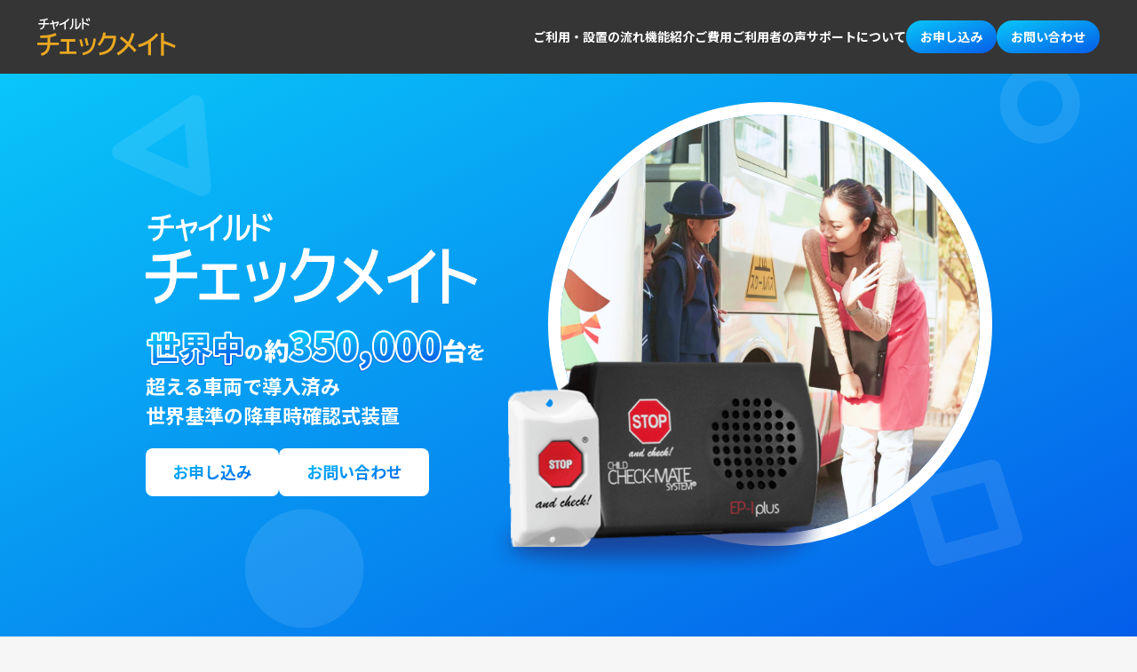

--- FILE ---
content_type: text/html; charset=UTF-8
request_url: https://childcheckmate-japan.net/
body_size: 45863
content:
<!DOCTYPE html>
<html lang="ja">
  <head>
    <meta charset="UTF-8" />
        <meta name="viewport" content="width=device-width, initial-scale=1.0" />
    <meta property="og:url" content="https://childcheckmate-japan.net" />
    <meta property="og:type" content="website" />
    <meta property="og:title" content="チャイルドチェックメイト" />
    <meta
      property="og:description"
      content="チャイルドチェックメイトは世界中の350,000台を超える車両で利用されているバス送迎降車時確認式装置です。"
    />
    <meta property="og:site_name" content="チャイルドチェックメイト" />
    <meta
      property="og:image"
      content="https://childcheckmate-japan.net/assets/images/ogp.png"
    />
    <title>チャイルドチェックメイト</title>
    <meta
      name="description"
      content="チャイルドチェックメイトは世界中の350,000台を超える車両で利用されているバス送迎降車時確認式装置です。"
    />
    <link
      rel="apple-touch-icon"
      sizes="180x180"
      href="/assets/images/apple-touch-icon.png"
    />
    <link
      rel="icon"
      type="image/png"
      sizes="32x32"
      href="/assets/images/favicon-32x32.png"
    />
    <link
      rel="icon"
      type="image/png"
      sizes="16x16"
      href="/assets/images/favicon-16x16.png"
    />
    <link
      rel="mask-icon"
      href="/assets/images/safari-pinned-tab.svg"
      color="#5bbad5"
    />
    <link rel="shortcut icon" href="/assets/images/favicon.ico" />
    <link rel="stylesheet" href="/assets/styles/main.css" />
    <link rel="preconnect" href="https://fonts.googleapis.com" />
    <link rel="preconnect" href="https://fonts.gstatic.com" crossorigin />
    <link
      href="https://fonts.googleapis.com/css2?family=Barlow:wght@700&amp;family=Noto+Sans+JP:wght@400;500;700;900&amp;display=swap"
      rel="stylesheet"
    />
          <!-- Google tag (gtag.js) -->
      <script
        defer
        src="https://www.googletagmanager.com/gtag/js?id=G-5GR2GWGTWW"
      ></script>
      <script>
        window.dataLayer = window.dataLayer || []
        function gtag() {
          dataLayer.push(arguments)
        }
        gtag('js', new Date())
        gtag('config', 'G-5GR2GWGTWW')
      </script>
      </head>
  <body>
    <header id="header" class="header">
      <div class="header__container">
        <div class="header__logo">
          <a href="/"
            ><img
              src="/assets/images/common/logo.svg"
              alt="チャイルドチェックメイト"
              width="156"
              height="42"
              decoding="async"
          /></a>
        </div>
        <div>
          <div class="header__nav-button">
            <button
              aria-label="ナビゲーショントグルボタン"
              id="js--navIcon"
              class="header__nav-button-wrap"
            >
              <span></span><span></span><span></span>
            </button>
          </div>
          <div id="js--navBody" class="header__nav-wrap is--hidden">
            <nav aria-label="メインナビゲーション" class="header__nav">
              <ul class="header__nav-list">
                <li><a href="/flow/">ご利用・設置の流れ</a></li>
                <li><a href="/specifications/">機能紹介</a></li>
                <li><a href="/price/">ご費用</a></li>
                <li><a href="/faq/">ご利用者の声</a></li>
                <li><a href="/support/">サポートについて</a></li>
              </ul>
              <div class="header__nav-conversion">
                <div>
                  <a
                    class="btn btn--rounded btn--small btn--gradient"
                    href="https://docs.google.com/forms/d/e/1FAIpQLSeG_WnTlXk-84y4AUuxHENof-5xY6MJ4uLs0GhzUFhceQ3ALA/viewform"
                    target="_blank"
                    >お申し込み</a
                  >
                </div>
                <div>
                  <a
                    class="btn btn--rounded btn--small btn--gradient"
                    href="https://docs.google.com/forms/d/e/1FAIpQLSfawyqRdvCBBOiGc5eSDnN1tnDjuSkznYR2erFtw4ytkmxn2A/viewform"
                    target="_blank"
                    >お問い合わせ</a
                  >
                </div>
              </div>
            </nav>
          </div>
        </div>
      </div>
    </header>
    <main>
      <article>
        <section class="hero">
          <div class="hero__container">
            <div class="hero__body">
              <div class="hero__detail">
                <h1 aria-label="チャイルドチェックメイト" class="hero__logo">
                  <img
                    src="/assets/images/common/logo-white.svg"
                    alt="チャイルドチェックメイト"
                    width="155"
                    height="42"
                    decoding="async"
                  />
                </h1>
                <p class="hero__copy">
                  <span class="hero__copy-line"
                    ><img
                      class="inline-block align-bottom max-tb:w-[74px]"
                      src="/assets/images/common/copy-sekai.svg"
                      alt="世界中"
                      width="111"
                      height="41"
                      decoding="async" />の<img
                      class="-mb-1.5 inline-block align-bottom max-tb:-mb-[3px] max-tb:w-[152px]"
                      src="/assets/images/common/copy-350000.svg"
                      alt="約35,0000台"
                      width="228"
                      height="48"
                      decoding="async" />を<br
                  /></span>
                  超える車両で導入済み<br />
                  世界基準の降車時確認式装置
                </p>
                <div class="hero__btn-group">
                  <a
                    href="https://docs.google.com/forms/d/e/1FAIpQLSeG_WnTlXk-84y4AUuxHENof-5xY6MJ4uLs0GhzUFhceQ3ALA/viewform"
                    target="_blank"
                    class="btn btn--white"
                    ><span class="text-gradient">お申し込み</span></a
                  >
                  <a
                    href="https://docs.google.com/forms/d/e/1FAIpQLSfawyqRdvCBBOiGc5eSDnN1tnDjuSkznYR2erFtw4ytkmxn2A/viewform"
                    target="_blank"
                    class="btn btn--white"
                    ><span class="text-gradient">お問い合わせ</span></a
                  >
                </div>
              </div>
              <div class="hero__image">
                <div class="hero__photo">
                  <img
                    src="/assets/images/index/hero-photo.jpg"
                    alt=""
                    width="1000"
                    height="685"
                    decoding="async"
                  />
                </div>
                <div class="hero__product-img">
                  <img
                    src="/assets/images/common/products.png"
                    alt="チェイルドチェックメイト商品画像"
                    width="546"
                    height="362"
                    decoding="async"
                  />
                </div>
              </div>
            </div>
            <div class="over-center hero__symbol-triangle absolute w-[112px]">
              <img
                src="/assets/images/common/hero-symbol-triangle.svg"
                alt=""
                width="112"
                height="115"
                decoding="async"
              />
            </div>
            <div class="over-center hero__symbol-circle absolute w-[135px]">
              <img
                src="/assets/images/common/hero-symbol-circle.svg"
                alt=""
                width="135"
                height="135"
                decoding="async"
              />
            </div>
            <div class="over-center hero__symbol-ring absolute w-[91px]">
              <img
                src="/assets/images/common/hero-symbol-ring.svg"
                alt=""
                width="91"
                height="91"
                decoding="async"
              />
            </div>
            <div class="over-center hero__symbol-rect absolute w-[131px]">
              <img
                src="/assets/images/common/hero-symbol-rect.svg"
                alt=""
                width="131"
                height="121"
                decoding="async"
              />
            </div>
          </div>
        </section>
        <div class="section__group">

          <!-- <section class="status-report section">
            <div class="section__container">
              <div class="section__inner">
                <div class="section__head">
                  <h2 class="section__title text-gradient text-center">
                    現状報告
                  </h2>
                </div>
                <div class="section__body">
                  <ul class="status-report-list">
                                        <li class="status-report-item">
                      <p class="status-report-title">装置の在庫</p>
                      <time datetime="2024-06-18" class="status-report-date">6月18日現在</time>
                      <p class="status-report-detail">充分に在庫はございます。</p>
                    </li>
                                        <li class="status-report-item">
                      <p class="status-report-title">出荷状況</p>
                      <time datetime="2024-06-18" class="status-report-date">6月18日現在</time>
                      <p class="status-report-detail">お振込み頂いてから納品まで、ほぼ1週間以内に発送いたします。</p>
                    </li>
                                        <li class="status-report-item">
                      <p class="status-report-title">取付時期 <small>※出張取り付けにて対応</small></p>
                      <time datetime="2024-06-18" class="status-report-date">6月18日現在</time>
                      <p class="status-report-detail">お申し込み後に取付の日程調整を行い、およそ2週間程度となります。</p>
                    </li>
                                      </ul>
                </div>
              </div>
            </div>
          </section> -->

          <section class="special-bnr section">
            <div class="section__container">
              <a href="https://mj-inc.jp/safety/" target="_blank">
                <picture>
                  <source srcset="/assets/images/index/banner_sp.png" media="(max-width: 600px)">
                  <img src="/assets/images/index/banner.png" alt="bus-banner" />
                </picture>
              </a>
            </div>
          </section>

          <section class="news section">
            <div class="section__container">
              <div class="section__head">
                <div class="flex items-center justify-between">
                  <h2 class="section__title text-gradient">お知らせ</h2>
                  <div class="text-center">
                    <a href="/news/" class="btn btn--gradient"><span class="text-white">すべてのお知らせを見る</span></a>
                  </div>
                </div>
              </div>
              <div class="section__body">
                <div class="category">
                  <div class="category__content">
                    <div class="news__list category__list">
                      <div class="category__item" data-category-name="media">
                        <a href="/news/?id=5"  class="news__item">
                          <div class="news__item-body">
                            <div class="news__item-head">
                              <div>
                                <time datetime="2023-03-23" class="news__item-date">2023-03-23</time>
                              </div>
                              <h3 class="leading-relaxed">
                                「ぷれにゅー」に紹介されました                                                              </h3>
                            </div>
                            <span class="news__item-status media"># メディア掲載</span>
                          </div>
                        </a>
                      </div>
                      <div class="category__item" data-category-name="news">
                        <a href="/news/?id=4"  class="news__item">
                          <div class="news__item-body">
                            <div class="news__item-head">
                              <div>
                                <time datetime="2023-01-23" class="news__item-date">2023-01-23</time>
                              </div>
                              <h3 class="leading-relaxed">
                                ホームページを公開しました                                                              </h3>
                            </div>
                            <span class="news__item-status news"># お知らせ</span>
                          </div>
                        </a>
                      </div>
                    </div>
                  </div>
                </div>
              </div>
            </div>
          </section>
          <section class="intro section">
            <div class="section__container">
              <div class="intro__inner section__inner">
                <div class="intro__head section__head">
                  <h2 class="section__title text-gradient">
                    送迎用バス置き去り<br />
                    防止システムの<br />
                    設置義務化について
                  </h2>
                  <p>
                    バスに置き去りにされ、子どもの命が失われる事故が相次いだことを受け、このような悲しい事件が二度とあってはならないと、政府は園児のバス置き去りを防ぐ「送迎バスに置き去り防止の装置を設置する」という法案を定め、2023年4月より義務化されました。
                  </p>
                </div>
                <div class="section__body intro__body">
                  <img
                    src="/assets/images/common/bus.jpg"
                    alt=""
                    width="658"
                    height="421"
                    decoding="async"
                  />
                </div>
              </div>
            </div>
          </section>
          <section class="issue section">
            <div class="section__container">
              <div class="section__inner issue__inner relative">
                <div class="section__head issue__head">
                  <h2 class="section__title text-gradient issue__title">
                    こんなお悩み<br />
                    ありませんか？
                  </h2>
                  <div class="issue__chara">
                    <img
                      src="/assets/images/common/issue-chara.png"
                      alt=""
                      width="161"
                      height="271"
                      decoding="async"
                    />
                  </div>
                </div>
                <div class="section__body issue__body">
                  <div class="relative z-10">
                    <ul class="issue__list">
                      <li class="issue__item item-1">
                        <span class="icon icon--blue-600 icon__mood-sad"></span
                        >安心できる装置かどうか不安
                      </li>
                      <li class="issue__item item-2">
                        <span class="icon icon--blue-600 icon__mood-sad"></span
                        >費用が心配
                      </li>
                      <li class="issue__item item-3">
                        <span class="icon icon--blue-600 icon__mood-sad"></span
                        >装置の取り扱いは難しくないか不安
                      </li>
                      <li class="issue__item item-4">
                        <span class="icon icon--blue-600 icon__mood-sad"></span
                        >購入しても取り付けられるか不安だ
                      </li>
                      <li class="issue__item item-5">
                        <span class="icon icon--blue-600 icon__mood-sad"></span
                        >自園のバスに取り付けられるかどうか分からない
                      </li>
                    </ul>
                    <div class="issue__picture-bg">
                      <img
                        src="/assets/images/common/issue-bg.png"
                        alt=""
                        width="403"
                        height="403"
                        decoding="async"
                      />
                    </div>
                  </div>
                </div>
              </div>
            </div>
          </section>
          <section class="reason section">
            <div class="section__container">
              <div class="section__inner reason__inner">
                <div class="section__head reason__head">
                  <h2 class="section__title text-gradient reason__title">
                    チャイルド<br />
                    チェックメイトが<br />
                    選ばれる理由
                  </h2>
                  <div class="reason__chara">
                    <img
                      src="/assets/images/common/reason-chara.png"
                      alt=""
                      width="184"
                      height="260"
                      decoding="async"
                    />
                  </div>
                </div>
                <div class="section__body reason__body">
                  <ul class="reason__grid">
                    <li class="reason__grid-item">
                      <div class="icon__wrap-circle">
                        <span class="icon icon--white icon__certificate"></span>
                      </div>
                      国土交通省ガイドライン認定品
                    </li>
                    <li class="reason__grid-item">
                      <div class="icon__wrap-circle">
                        <span
                          class="icon icon--white icon__report-money"
                        ></span>
                      </div>
                      補助金対象商品
                    </li>
                    <li class="reason__grid-item col-span-2 max-tb:col-span-1">
                      <div class="icon__wrap-circle">
                        <span class="icon icon--white icon__car-crane"></span>
                      </div>
                      全国対応、出張取付もいたします。
                    </li>
                    <li class="reason__grid-item">
                      <div class="icon__wrap-circle">
                        <span class="icon icon--white icon__bus"></span>
                      </div>
                      基本的にどの車両にも取り付け可能
                    </li>
                    <li class="reason__grid-item">
                      <div class="icon__wrap-circle">
                        <span class="icon icon--white icon__mood-happy"></span>
                      </div>
                      使いやすく、トレーニングも簡単
                    </li>
                  </ul>
                </div>
              </div>
            </div>
          </section>
        </div>
        <div class="section__group bg-blue-600 text-white">
          <section class="product-info section">
            <div class="section__container">
              <div class="section__inner product-info__inner">
                <div class="product-info__head">
                  <h2 class="section__title">製品情報</h2>
                  <p>
                    車両の後方に取り付ける<span class="inline-block"
                      >降車時確認式装置。</span
                    ><br />
                    降車時確認式とは、<span class="inline-block"
                      >エンジンを停止すると</span
                    ><span class="inline-block">車内アラートが鳴るため、</span
                    ><span class="inline-block">イグニッションを</span
                    ><span class="inline-block">onにした状態で</span
                    ><span class="inline-block">各座席をチェックし、</span
                    ><span class="inline-block">後部の</span
                    ><span class="inline-block">「確認ボタン」を押して</span
                    ><span class="inline-block">アラートを止める</span
                    ><span class="inline-block">仕組みの装置です。</span>
                  </p>
                  <div class="max-md:text-center">
                    <a href="/price/" class="btn btn--white fsz-16ptr"
                      ><span class="text-gradient"
                        >ご費用・保証期間など詳しくはこちら</span
                      ></a
                    >
                  </div>
                </div>
                <div class="product-info__body">
                  <img
                    src="/assets/images/common/products.png"
                    alt=""
                    width="585"
                    height="387"
                    decoding="async"
                  />
                </div>
              </div>
              <div class="section__inner">
                <div class="section__body">
                  <div class="conversion">
                    <a
                      href="https://docs.google.com/forms/d/e/1FAIpQLSfawyqRdvCBBOiGc5eSDnN1tnDjuSkznYR2erFtw4ytkmxn2A/viewform"
                      target="_blank"
                      class="conversion__banner banner-white"
                    >
                      <h2 class="conversion__title text-gradient">
                        チャイルドチェックメイト<span class="inline-block"
                          >に関する</span
                        ><br class="max-md:hidden" /><span class="inline-block"
                          >お問い合わせは</span
                        ><span class="inline-block">こちら</span>
                      </h2>
                      <div
                        class="btn btn--gradient flex-shrink-0 fsz-22ptr max-tb:fsz-16ptr"
                      >
                        お問い合わせ
                      </div>
                    </a>
                  </div>
                </div>
              </div>
            </div>
          </section>
        </div>
        <div class="section__group">
          <section class="points section">
            <div class="section__container">
              <div class="section__inner">
                <div class="section__head">
                  <h2 class="section__title text-gradient text-center">
                    チャイルドチェックメイト<br />3つのポイント
                  </h2>
                </div>
                <div class="section__body">
                  <ol class="points__list">
                    <li class="points__item card">
                      <div class="card__head">
                        <img
                          src="/assets/images/common/point-img01.jpg"
                          alt=""
                          width="370"
                          height="194"
                          decoding="async"
                        />
                      </div>
                      <div class="card__body">
                        <div class="card__body-icon">
                          <div class="icon__wrap-circle">
                            <span
                              class="icon icon--white icon__number-1"
                            ></span>
                          </div>
                        </div>
                        <div class="card__body-text">
                          <p>
                            もしもの故障時もLEDの点灯により素早く確認が可能です。
                          </p>
                          <a class="text-link fsz-14ptr" href="/specifications/"
                            ><span
                              class="icon icon--blue-600 icon__file-symlink"
                            ></span
                            >機能紹介</a
                          >
                        </div>
                      </div>
                    </li>
                    <li class="points__item card">
                      <div class="card__head">
                        <img
                          src="/assets/images/common/point-img02-02.jpg"
                          alt=""
                          width="370"
                          height="194"
                          decoding="async"
                        />
                      </div>
                      <div class="card__body">
                        <div class="card__body-icon">
                          <div class="icon__wrap-circle">
                            <span
                              class="icon icon--white icon__number-2"
                            ></span>
                          </div>
                        </div>
                        <div class="card__body-text">
                          <p>
                            エンジンを切ることで発するアラートを止めるために、園児の降車後、バス後方の確認ボタンを押す仕組みで、自然と運転手や添乗者による車内の目視確認を促します。
                          </p>
                        </div>
                      </div>
                    </li>
                    <li class="points__item card">
                      <div class="card__head">
                        <img
                          src="/assets/images/common/point-img03-02.jpg"
                          alt=""
                          width="370"
                          height="194"
                          decoding="async"
                        />
                      </div>
                      <div class="card__body">
                        <div class="card__body-icon">
                          <div class="icon__wrap-circle">
                            <span
                              class="icon icon--white icon__number-3"
                            ></span>
                          </div>
                        </div>
                        <div class="card__body-text">
                          <p>
                            車内警報でもバス後方の確認ボタンが押されない場合、車外警報として車載のクラクションが鳴り、周囲にアラートを発信します。
                          </p>
                        </div>
                      </div>
                    </li>
                  </ol>
                </div>
              </div>
            </div>
          </section>
        </div>
        <div class="section__group bg-blue-600 text-white">
          <section class="flow section">
            <div class="section__container">
              <div class="section__inner flow__inner">
                <div class="section__head flow__head">
                  <h2 class="section__title">ご利用の流れ</h2>
                  <a href="/flow/" class="btn btn--white"
                    ><span class="text-gradient">詳しく見る</span></a
                  >
                </div>
                <div class="section__body flow__body">
                  <a class="movie movie--modal" data-modal-trigger="modal-1">
                    <div class="movie__cover">
                      <img
                        class="w-full object-cover"
                        src="/assets/images/common/flow-thumbnail.png"
                        alt=""
                        width="670"
                        height="377"
                        decoding="async"
                      />
                    </div>
                    <div class="movie__play-icon">
                      <span
                        class="icon icon--white icon__player-play-filled"
                      ></span>
                    </div>
                  </a>
                </div>
              </div>
            </div>
          </section>
        </div>
        <div class="section__group">
          <section class="installation section">
            <div class="section__container">
              <div class="section__inner">
                <div class="section__head">
                  <h2 class="section__title text-gradient text-center">
                    設置までの流れ
                  </h2>
                </div>
                <div class="section__body">
                  <ol class="installation__list">
                    <li class="installation__item card">
                      <div class="card__head">
                        <img
                          src="/assets/images/common/installation-img01.jpg"
                          alt=""
                          width="370"
                          height="165"
                          decoding="async"
                        />
                      </div>
                      <div class="card__body">
                        <div class="card__body-icon">
                          <div class="icon__wrap-circle">
                            <span
                              class="icon icon--white icon__number-1"
                            ></span>
                          </div>
                        </div>
                        <div class="card__body-text">
                          <p>申込時に、設置希望日をお伺いします</p>
                        </div>
                      </div>
                    </li>
                    <li class="installation__item card">
                      <div class="card__head">
                        <img
                          src="/assets/images/common/installation-img02.jpg"
                          alt=""
                          width="370"
                          height="165"
                          decoding="async"
                        />
                      </div>
                      <div class="card__body">
                        <div class="card__body-icon">
                          <div class="icon__wrap-circle">
                            <span
                              class="icon icon--white icon__number-2"
                            ></span>
                          </div>
                        </div>
                        <div class="card__body-text">
                          <p>納期確定時に、取付会社と日程調整を行います</p>
                        </div>
                      </div>
                    </li>
                    <li class="installation__item card">
                      <div class="card__head">
                        <img
                          src="/assets/images/common/installation-img03.jpg"
                          alt=""
                          width="370"
                          height="165"
                          decoding="async"
                        />
                      </div>
                      <div class="card__body">
                        <div class="card__body-icon">
                          <div class="icon__wrap-circle">
                            <span
                              class="icon icon--white icon__number-3"
                            ></span>
                          </div>
                        </div>
                        <div class="card__body-text">
                          <p>施設に出張取付、または工場に持込取付を行います</p>
                        </div>
                      </div>
                    </li>
                  </ol>
                  <div class="installation__other">
                    <div class="installation__other-item item-period">
                      <div class="installation__other-item-detail">
                        <h3 class="text-gradient section__title-lv3">
                          設置までの期間
                        </h3>
                        <p>
                          発注から最大約３ヶ月で取付が可能です。<br />
                          ※発注数が多い場合遅れる場合もございます
                        </p>
                      </div>
                      <div class="installation__other-item-img">
                        <img
                          src="/assets/images/common/installation-period.png"
                          alt=""
                          width="186"
                          height="200"
                          decoding="async"
                        />
                      </div>
                    </div>
                    <div class="installation__other-item item-area">
                      <div class="installation__other-item-detail">
                        <h3 class="text-gradient section__title-lv3">
                          設置対応エリア
                        </h3>
                        <p>全国に対応しております。</p>
                      </div>
                      <div class="installation__other-item-img">
                        <img
                          src="/assets/images/common/installation-area.png"
                          alt=""
                          width="370"
                          height="197"
                          decoding="async"
                        />
                      </div>
                    </div>
                  </div>
                </div>
              </div>
            </div>
          </section>
          <section class="experimental section">
            <div class="section__container">
              <div class="section__inner">
                <div class="section__head">
                  <h2 class="section__title text-gradient text-center">
                    実証実験
                  </h2>
                  <p class="experimental__text">
                    バス置き去り事故防止対策において、子どもの安全を守るための有益なデータ取得のため、11月1日より学校法人正和学園および株式会社コドモン・株式会社MJ共同でバス安全装置の実証実験を実施し、詳細や現場職員の声などを発表致します。
                  </p>
                </div>
                <div class="experimental__body section__body">
                  <h3 class="section__title-lv3 text-gradient text-center">
                    運転手へのヒアリング結果
                  </h3>
                  <ul class="experimental__list">
                    <li class="experimental__item">
                      <div class="experimental__item-head">
                        <div
                          class="gradient flex h-10 w-10 flex-shrink-0 items-center justify-center rounded-full fsz-22ptr"
                        >
                          <span
                            class="icon icon--white icon__currency-quetzal"
                          ></span>
                        </div>
                        <h4 class="experimental__item-title">
                          装置の取り扱いや操作は容易でしたか？
                        </h4>
                      </div>
                      <div class="experimental__item-body">
                        <p class="text-paragraph">
                          日々の操作は下記の通りで容易だが、ひと手間は増える。
                        </p>
                      </div>
                    </li>
                    <li class="experimental__item">
                      <div class="experimental__item-head">
                        <div
                          class="gradient flex h-10 w-10 flex-shrink-0 items-center justify-center rounded-full fsz-22ptr"
                        >
                          <span
                            class="icon icon--white icon__currency-quetzal"
                          ></span>
                        </div>
                        <h4 class="experimental__item-title">
                          装置は通常業務の流れにスムーズに組み込むことができましたか？
                        </h4>
                      </div>
                      <div class="experimental__item-body">
                        <p class="text-paragraph">
                          また不具合や改善点、懸念点などもあれば詳しく教えて下さい。スムーズに取り入れられました。<br />
                          解除ボタンを子どもの誤操作を防ぐ目的で高い位置につけたため、目線が上に行き座席が視界に入りにくい。解除する為だけの作業にならないように、座席が視界に入りドライバーの意識効果があがる場所に解除ボタンを設置できると良いと感じます。<br />
                          初期アラームも解除ボタンを押すまで鳴っていた方が確認意識の効果に繋がるのではないかと感じます。
                        </p>
                      </div>
                    </li>
                    <li class="experimental__item">
                      <div class="experimental__item-head">
                        <div
                          class="gradient flex h-10 w-10 flex-shrink-0 items-center justify-center rounded-full fsz-22ptr"
                        >
                          <span
                            class="icon icon--white icon__currency-quetzal"
                          ></span>
                        </div>
                        <h4 class="experimental__item-title">
                          ガソリンスタンド等で想定外の動作はしませんでしたか。
                        </h4>
                      </div>
                      <div class="experimental__item-body">
                        <p class="text-paragraph">特に問題なし。</p>
                      </div>
                    </li>
                    <li class="experimental__item">
                      <div class="experimental__item-head">
                        <div
                          class="gradient flex h-10 w-10 flex-shrink-0 items-center justify-center rounded-full fsz-22ptr"
                        >
                          <span
                            class="icon icon--white icon__currency-quetzal"
                          ></span>
                        </div>
                        <h4 class="experimental__item-title">
                          装置をつけたことで安心感はありますか？安全装置の業務が増えたことで負荷を感じますか？また安全意識は向上したでしょうか。
                        </h4>
                      </div>
                      <div class="experimental__item-body">
                        <p class="text-paragraph">
                          業務自体の負担は軽微。後部座席の確認忘れ防止、確認の大切さへの意識向上はありました。
                        </p>
                      </div>
                    </li>
                    <li class="experimental__item">
                      <div class="experimental__item-head">
                        <div
                          class="gradient flex h-10 w-10 flex-shrink-0 items-center justify-center rounded-full fsz-22ptr"
                        >
                          <span
                            class="icon icon--white icon__currency-quetzal"
                          ></span>
                        </div>
                        <h4 class="experimental__item-title">
                          置き去り事故を防止する効果は十分にあると考えられますか？
                        </h4>
                      </div>
                      <div class="experimental__item-body">
                        <p class="text-paragraph">
                          後部座席の確認漏れの防止、置き去り事故を防止するアイテムの一つとして効果はあると思われますが、システムだけでは不十分。故障等も想定すると、ドライバーや添乗職員の確認、園での出欠席の確認、ご家庭からのお休み連絡の徹底など、二重、三重で子どもの命を守る必要があると思います。
                        </p>
                      </div>
                    </li>
                  </ul>
                </div>
              </div>
            </div>
          </section>
          <section class="section">
            <div class="section__container">
              <div class="section__inner">
                <div class="section__body">
                  <div class="conversion">
                    <a
                      href="https://docs.google.com/forms/d/e/1FAIpQLSfawyqRdvCBBOiGc5eSDnN1tnDjuSkznYR2erFtw4ytkmxn2A/viewform"
                      target="_blank"
                      class="conversion__banner banner-blue"
                    >
                      <h2 class="conversion__title text-white">
                        チャイルドチェックメイト<span class="inline-block"
                          >に関する</span
                        ><br class="max-md:hidden" /><span class="inline-block"
                          >お問い合わせは</span
                        ><span class="inline-block">こちら</span>
                      </h2>
                      <div
                        class="btn btn--white flex-shrink-0 fsz-22ptr max-tb:fsz-16ptr"
                      >
                        <span class="text-gradient">お問い合わせ</span>
                      </div>
                    </a>
                  </div>
                </div>
              </div>
            </div>
          </section>
        </div>
      </article>
    </main>
    <footer class="footer">
      <div class="footer__container">
        <div class="footer__inner">
          <div class="footer__logo">
            <img
              src="/assets/images/common/logo-black-yellow.svg"
              alt="チャイルドチェックメイト"
              width="100"
              height="28"
              decoding="async"
            />
          </div>
          <nav aria-label="メインナビゲーション" class="footer__nav">
            <ul class="footer__nav-list">
              <li>
                <a class="underline hover:no-underline" href="/flow/"
                  >ご利用・設置の流れ</a
                >
              </li>
              <li>
                <a class="underline hover:no-underline" href="/specifications/"
                  >機能紹介</a
                >
              </li>
              <li>
                <a class="underline hover:no-underline" href="/price/"
                  >ご費用</a
                >
              </li>
              <li>
                <a class="underline hover:no-underline" href="/faq/"
                  >ご利用者の声</a
                >
              </li>
              <li>
                <a class="underline hover:no-underline" href="/support/"
                  >サポートについて</a
                >
              </li>
            </ul>
            <div class="footer__nav-conversion">
              <div>
                <a
                  class="btn btn--rounded btn--small btn--gradient"
                  href="https://docs.google.com/forms/d/e/1FAIpQLSeG_WnTlXk-84y4AUuxHENof-5xY6MJ4uLs0GhzUFhceQ3ALA/viewform"
                  target="_blank"
                  >お申し込み</a
                >
              </div>
              <div>
                <a
                  class="btn btn--rounded btn--small btn--gradient"
                  href="https://docs.google.com/forms/d/e/1FAIpQLSfawyqRdvCBBOiGc5eSDnN1tnDjuSkznYR2erFtw4ytkmxn2A/viewform"
                  target="_blank"
                  >お問い合わせ</a
                >
              </div>
            </div>
          </nav>
        </div>
        <div class="footer__copyright">
          © 2023 チャイルドチェックメイト All Rights Reserved.
        </div>
      </div>
    </footer>

    <div class="modal micromodal-slide" id="modal-1" aria-hidden="true">
      <div class="modal__overlay" tabindex="-1" data-modal-close>
        <div class="modal__container" role="dialog" aria-modal="true">
          <iframe
            class="aspect-[16/9] h-auto w-[80vw] rounded-lg"
            width="560"
            height="315"
            src="https://www.youtube.com/embed/VW6IEd62UaU"
            title="YouTube video player"
            allow="accelerometer; autoplay; clipboard-write; encrypted-media; gyroscope; picture-in-picture; web-share"
            allowfullscreen
            loading="lazy"
          ></iframe>
        </div>
      </div>
    </div>

    <script src="/assets/scripts/lib/micromodal.min.js" defer></script>
    <script src="/assets/scripts/common.js" defer></script>
  </body>
</html>


--- FILE ---
content_type: text/css
request_url: https://childcheckmate-japan.net/assets/styles/main.css
body_size: 95581
content:
/*
! tailwindcss v3.3.2 | MIT License | https://tailwindcss.com
*/ /*
1. Prevent padding and border from affecting element width. (https://github.com/mozdevs/cssremedy/issues/4)
2. Allow adding a border to an element by just adding a border-width. (https://github.com/tailwindcss/tailwindcss/pull/116)
*/

*,
::before,
::after {
  box-sizing: border-box; /* 1 */
  border-width: 0; /* 2 */
  border-style: solid; /* 2 */
  border-color: #e5e7eb; /* 2 */
}

::before,
::after {
  --tw-content: '';
}

/*
1. Use a consistent sensible line-height in all browsers.
2. Prevent adjustments of font size after orientation changes in iOS.
3. Use a more readable tab size.
4. Use the user's configured `sans` font-family by default.
5. Use the user's configured `sans` font-feature-settings by default.
6. Use the user's configured `sans` font-variation-settings by default.
*/

html {
  line-height: 1.5; /* 1 */
  -webkit-text-size-adjust: 100%; /* 2 */
  -moz-tab-size: 4; /* 3 */
  -o-tab-size: 4;
  tab-size: 4; /* 3 */
  font-family: Barlow, Noto Sans JP, sans-serif; /* 4 */
  font-feature-settings: normal; /* 5 */
  font-variation-settings: normal; /* 6 */
}

/*
1. Remove the margin in all browsers.
2. Inherit line-height from `html` so users can set them as a class directly on the `html` element.
*/

body {
  margin: 0; /* 1 */
  line-height: inherit; /* 2 */
}

/*
1. Add the correct height in Firefox.
2. Correct the inheritance of border color in Firefox. (https://bugzilla.mozilla.org/show_bug.cgi?id=190655)
3. Ensure horizontal rules are visible by default.
*/

hr {
  height: 0; /* 1 */
  color: inherit; /* 2 */
  border-top-width: 1px; /* 3 */
}

/*
Add the correct text decoration in Chrome, Edge, and Safari.
*/

abbr:where([title]) {
  text-decoration: underline;
  -webkit-text-decoration: underline dotted currentColor;
  text-decoration: underline dotted currentColor;
}

/*
Remove the default font size and weight for headings.
*/

h1,
h2,
h3,
h4,
h5,
h6 {
  font-size: inherit;
  font-weight: inherit;
}

/*
Reset links to optimize for opt-in styling instead of opt-out.
*/

a {
  color: inherit;
  text-decoration: inherit;
}

/*
Add the correct font weight in Edge and Safari.
*/

b,
strong {
  font-weight: bolder;
}

/*
1. Use the user's configured `mono` font family by default.
2. Correct the odd `em` font sizing in all browsers.
*/

code,
kbd,
samp,
pre {
  font-family: ui-monospace, SFMono-Regular, Menlo, Monaco, Consolas,
    'Liberation Mono', 'Courier New', monospace; /* 1 */
  font-size: 1em; /* 2 */
}

/*
Add the correct font size in all browsers.
*/

small {
  font-size: 80%;
}

/*
Prevent `sub` and `sup` elements from affecting the line height in all browsers.
*/

sub,
sup {
  font-size: 75%;
  line-height: 0;
  position: relative;
  vertical-align: baseline;
}

sub {
  bottom: -0.25em;
}

sup {
  top: -0.5em;
}

/*
1. Remove text indentation from table contents in Chrome and Safari. (https://bugs.chromium.org/p/chromium/issues/detail?id=999088, https://bugs.webkit.org/show_bug.cgi?id=201297)
2. Correct table border color inheritance in all Chrome and Safari. (https://bugs.chromium.org/p/chromium/issues/detail?id=935729, https://bugs.webkit.org/show_bug.cgi?id=195016)
3. Remove gaps between table borders by default.
*/

table {
  text-indent: 0; /* 1 */
  border-color: inherit; /* 2 */
  border-collapse: collapse; /* 3 */
}

/*
1. Change the font styles in all browsers.
2. Remove the margin in Firefox and Safari.
3. Remove default padding in all browsers.
*/

button,
input,
optgroup,
select,
textarea {
  font-family: inherit; /* 1 */
  font-size: 100%; /* 1 */
  font-weight: inherit; /* 1 */
  line-height: inherit; /* 1 */
  color: inherit; /* 1 */
  margin: 0; /* 2 */
  padding: 0; /* 3 */
}

/*
Remove the inheritance of text transform in Edge and Firefox.
*/

button,
select {
  text-transform: none;
}

/*
1. Correct the inability to style clickable types in iOS and Safari.
2. Remove default button styles.
*/

button,
[type='button'],
[type='reset'],
[type='submit'] {
  -webkit-appearance: button; /* 1 */
  background-color: transparent; /* 2 */
  background-image: none; /* 2 */
}

/*
Use the modern Firefox focus style for all focusable elements.
*/

:-moz-focusring {
  outline: auto;
}

/*
Remove the additional `:invalid` styles in Firefox. (https://github.com/mozilla/gecko-dev/blob/2f9eacd9d3d995c937b4251a5557d95d494c9be1/layout/style/res/forms.css#L728-L737)
*/

:-moz-ui-invalid {
  box-shadow: none;
}

/*
Add the correct vertical alignment in Chrome and Firefox.
*/

progress {
  vertical-align: baseline;
}

/*
Correct the cursor style of increment and decrement buttons in Safari.
*/

::-webkit-inner-spin-button,
::-webkit-outer-spin-button {
  height: auto;
}

/*
1. Correct the odd appearance in Chrome and Safari.
2. Correct the outline style in Safari.
*/

[type='search'] {
  -webkit-appearance: textfield; /* 1 */
  outline-offset: -2px; /* 2 */
}

/*
Remove the inner padding in Chrome and Safari on macOS.
*/

::-webkit-search-decoration {
  -webkit-appearance: none;
}

/*
1. Correct the inability to style clickable types in iOS and Safari.
2. Change font properties to `inherit` in Safari.
*/

::-webkit-file-upload-button {
  -webkit-appearance: button; /* 1 */
  font: inherit; /* 2 */
}

/*
Add the correct display in Chrome and Safari.
*/

summary {
  display: list-item;
}

/*
Removes the default spacing and border for appropriate elements.
*/

blockquote,
dl,
dd,
h1,
h2,
h3,
h4,
h5,
h6,
hr,
figure,
p,
pre {
  margin: 0;
}

fieldset {
  margin: 0;
  padding: 0;
}

legend {
  padding: 0;
}

ol,
ul,
menu {
  list-style: none;
  margin: 0;
  padding: 0;
}

/*
Prevent resizing textareas horizontally by default.
*/

textarea {
  resize: vertical;
}

/*
1. Reset the default placeholder opacity in Firefox. (https://github.com/tailwindlabs/tailwindcss/issues/3300)
2. Set the default placeholder color to the user's configured gray 400 color.
*/

input::-moz-placeholder,
textarea::-moz-placeholder {
  opacity: 1; /* 1 */
  color: #9ca3af; /* 2 */
}

input::placeholder,
textarea::placeholder {
  opacity: 1; /* 1 */
  color: #9ca3af; /* 2 */
}

/*
Set the default cursor for buttons.
*/

button,
[role='button'] {
  cursor: pointer;
}

/*
Make sure disabled buttons don't get the pointer cursor.
*/
:disabled {
  cursor: default;
}

/*
1. Make replaced elements `display: block` by default. (https://github.com/mozdevs/cssremedy/issues/14)
2. Add `vertical-align: middle` to align replaced elements more sensibly by default. (https://github.com/jensimmons/cssremedy/issues/14#issuecomment-634934210)
   This can trigger a poorly considered lint error in some tools but is included by design.
*/

img,
svg,
video,
canvas,
audio,
iframe,
embed,
object {
  display: block; /* 1 */
  vertical-align: middle; /* 2 */
}

/*
Constrain images and videos to the parent width and preserve their intrinsic aspect ratio. (https://github.com/mozdevs/cssremedy/issues/14)
*/

img,
video {
  max-width: 100%;
  height: auto;
}

/* Make elements with the HTML hidden attribute stay hidden by default */
[hidden] {
  display: none;
}

[type='text'],
[type='email'],
[type='url'],
[type='password'],
[type='number'],
[type='date'],
[type='datetime-local'],
[type='month'],
[type='search'],
[type='tel'],
[type='time'],
[type='week'],
[multiple],
textarea,
select {
  -webkit-appearance: none;
  -moz-appearance: none;
  appearance: none;
  background-color: #fff;
  border-color: #6b7280;
  border-width: 1px;
  border-radius: 0px;
  padding-top: 0.5rem;
  padding-right: 0.75rem;
  padding-bottom: 0.5rem;
  padding-left: 0.75rem;
  font-size: 1rem;
  line-height: 1.5rem;
  --tw-shadow: 0 0 rgba(0, 0, 0, 0);
}

[type='text']:focus,
[type='email']:focus,
[type='url']:focus,
[type='password']:focus,
[type='number']:focus,
[type='date']:focus,
[type='datetime-local']:focus,
[type='month']:focus,
[type='search']:focus,
[type='tel']:focus,
[type='time']:focus,
[type='week']:focus,
[multiple]:focus,
textarea:focus,
select:focus {
  outline: 2px solid transparent;
  outline-offset: 2px;
  --tw-ring-inset: var(--tw-empty, /*!*/ /*!*/);
  --tw-ring-offset-width: 0px;
  --tw-ring-offset-color: #fff;
  --tw-ring-color: #2563eb;
  --tw-ring-offset-shadow: var(--tw-ring-inset) 0 0 0
    var(--tw-ring-offset-width) var(--tw-ring-offset-color);
  --tw-ring-shadow: var(--tw-ring-inset) 0 0 0
    calc(1px + var(--tw-ring-offset-width)) var(--tw-ring-color);
  box-shadow: var(--tw-ring-offset-shadow), var(--tw-ring-shadow),
    var(--tw-shadow);
  border-color: #2563eb;
}

input::-moz-placeholder,
textarea::-moz-placeholder {
  color: #6b7280;
  opacity: 1;
}

input::placeholder,
textarea::placeholder {
  color: #6b7280;
  opacity: 1;
}

::-webkit-datetime-edit-fields-wrapper {
  padding: 0;
}

::-webkit-date-and-time-value {
  min-height: 1.5em;
}

::-webkit-datetime-edit,
::-webkit-datetime-edit-year-field,
::-webkit-datetime-edit-month-field,
::-webkit-datetime-edit-day-field,
::-webkit-datetime-edit-hour-field,
::-webkit-datetime-edit-minute-field,
::-webkit-datetime-edit-second-field,
::-webkit-datetime-edit-millisecond-field,
::-webkit-datetime-edit-meridiem-field {
  padding-top: 0;
  padding-bottom: 0;
}

select {
  background-image: url("data:image/svg+xml,%3csvg xmlns='http://www.w3.org/2000/svg' fill='none' viewBox='0 0 20 20'%3e%3cpath stroke='%236b7280' stroke-linecap='round' stroke-linejoin='round' stroke-width='1.5' d='M6 8l4 4 4-4'/%3e%3c/svg%3e");
  background-position: right 0.5rem center;
  background-repeat: no-repeat;
  background-size: 1.5em 1.5em;
  padding-right: 2.5rem;
  -webkit-print-color-adjust: exact;
  print-color-adjust: exact;
}

[multiple] {
  background-image: none;
  background-image: initial;
  background-position: 0 0;
  background-position: initial;
  background-repeat: repeat;
  background-repeat: initial;
  background-size: auto auto;
  background-size: initial;
  padding-right: 0.75rem;
  -webkit-print-color-adjust: inherit;
  print-color-adjust: inherit;
}

[type='checkbox'],
[type='radio'] {
  -webkit-appearance: none;
  -moz-appearance: none;
  appearance: none;
  padding: 0;
  -webkit-print-color-adjust: exact;
  print-color-adjust: exact;
  display: inline-block;
  vertical-align: middle;
  background-origin: border-box;
  -webkit-user-select: none;
  -moz-user-select: none;
  user-select: none;
  flex-shrink: 0;
  height: 1rem;
  width: 1rem;
  color: #2563eb;
  background-color: #fff;
  border-color: #6b7280;
  border-width: 1px;
  --tw-shadow: 0 0 rgba(0, 0, 0, 0);
}

[type='checkbox'] {
  border-radius: 0px;
}

[type='radio'] {
  border-radius: 100%;
}

[type='checkbox']:focus,
[type='radio']:focus {
  outline: 2px solid transparent;
  outline-offset: 2px;
  --tw-ring-inset: var(--tw-empty, /*!*/ /*!*/);
  --tw-ring-offset-width: 2px;
  --tw-ring-offset-color: #fff;
  --tw-ring-color: #2563eb;
  --tw-ring-offset-shadow: var(--tw-ring-inset) 0 0 0
    var(--tw-ring-offset-width) var(--tw-ring-offset-color);
  --tw-ring-shadow: var(--tw-ring-inset) 0 0 0
    calc(2px + var(--tw-ring-offset-width)) var(--tw-ring-color);
  box-shadow: var(--tw-ring-offset-shadow), var(--tw-ring-shadow),
    var(--tw-shadow);
}

[type='checkbox']:checked,
[type='radio']:checked {
  border-color: transparent;
  background-color: currentColor;
  background-size: 100% 100%;
  background-position: center;
  background-repeat: no-repeat;
}

[type='checkbox']:checked {
  background-image: url("data:image/svg+xml,%3csvg viewBox='0 0 16 16' fill='white' xmlns='http://www.w3.org/2000/svg'%3e%3cpath d='M12.207 4.793a1 1 0 010 1.414l-5 5a1 1 0 01-1.414 0l-2-2a1 1 0 011.414-1.414L6.5 9.086l4.293-4.293a1 1 0 011.414 0z'/%3e%3c/svg%3e");
}

[type='radio']:checked {
  background-image: url("data:image/svg+xml,%3csvg viewBox='0 0 16 16' fill='white' xmlns='http://www.w3.org/2000/svg'%3e%3ccircle cx='8' cy='8' r='3'/%3e%3c/svg%3e");
}

[type='checkbox']:checked:hover,
[type='checkbox']:checked:focus,
[type='radio']:checked:hover,
[type='radio']:checked:focus {
  border-color: transparent;
  background-color: currentColor;
}

[type='checkbox']:indeterminate {
  background-image: url("data:image/svg+xml,%3csvg xmlns='http://www.w3.org/2000/svg' fill='none' viewBox='0 0 16 16'%3e%3cpath stroke='white' stroke-linecap='round' stroke-linejoin='round' stroke-width='2' d='M4 8h8'/%3e%3c/svg%3e");
  border-color: transparent;
  background-color: currentColor;
  background-size: 100% 100%;
  background-position: center;
  background-repeat: no-repeat;
}

[type='checkbox']:indeterminate:hover,
[type='checkbox']:indeterminate:focus {
  border-color: transparent;
  background-color: currentColor;
}

[type='file'] {
  background: transparent none repeat 0 0 / auto auto padding-box border-box
    scroll;
  background: initial;
  border-color: inherit;
  border-width: 0;
  border-radius: 0;
  padding: 0;
  font-size: inherit;
  line-height: inherit;
}

[type='file']:focus {
  outline: 1px solid ButtonText;
  outline: 1px auto -webkit-focus-ring-color;
}
/*
  @font-face {
    font-family: 'fontname';
    font-style: normal;
    src: url(/assets/fonts/fontname.woff2) format('woff2'),
      url(/assets/fonts/fontname.woff) format('woff'),
      url(/assets/fonts/fontname.eot) format('eot'),
      url(/assets/fonts/fontname.ttf) format('truetype');
    font-display: swap;
  }
  */
html {
  -webkit-font-smoothing: antialiased;
  -moz-osx-font-smoothing: grayscale;
}
.gradient {
  background-image: linear-gradient(to bottom right, var(--tw-gradient-stops));
  --tw-gradient-from: #09c6f9 var(--tw-gradient-from-position);
  --tw-gradient-to: rgba(9, 198, 249, 0) var(--tw-gradient-to-position);
  --tw-gradient-stops: var(--tw-gradient-from), var(--tw-gradient-to);
  --tw-gradient-to: #045de9 var(--tw-gradient-to-position);
}
.text-gradient {
  background-image: linear-gradient(to bottom right, var(--tw-gradient-stops));
  --tw-gradient-from: #09c6f9 var(--tw-gradient-from-position);
  --tw-gradient-to: rgba(9, 198, 249, 0) var(--tw-gradient-to-position);
  --tw-gradient-stops: var(--tw-gradient-from), var(--tw-gradient-to);
  --tw-gradient-to: #045de9 var(--tw-gradient-to-position);
  -webkit-background-clip: text;
  background-clip: text;
  color: transparent;
}
.text-link {
  display: inline-flex;
  align-items: center;
  gap: 0.25rem;
  --tw-text-opacity: 1;
  color: rgba(4, 93, 233, var(--tw-text-opacity));
  text-decoration-line: underline;
}
.text-link:hover {
  text-decoration-line: none;
}
.text-link .icon {
  font-size: 1.5em;
}
.text-paragraph {
  font-weight: 500;
  line-height: 2;
  font-size: 0.875rem;
}
@media not all and (min-width: 769px) {
  .text-paragraph {
    font-size: 0.8125rem;
  }
}
.over-center {
  top: 50%;
  left: 50%;
  --tw-translate-x: -50%;
  --tw-translate-y: -50%;
  transform: translate(var(--tw-translate-x), var(--tw-translate-y))
    rotate(var(--tw-rotate)) skewX(var(--tw-skew-x)) skewY(var(--tw-skew-y))
    scaleX(var(--tw-scale-x)) scaleY(var(--tw-scale-y));
}

*,
::before,
::after {
  --tw-border-spacing-x: 0;
  --tw-border-spacing-y: 0;
  --tw-translate-x: 0;
  --tw-translate-y: 0;
  --tw-rotate: 0;
  --tw-skew-x: 0;
  --tw-skew-y: 0;
  --tw-scale-x: 1;
  --tw-scale-y: 1;
  --tw-pan-x: ;
  --tw-pan-y: ;
  --tw-pinch-zoom: ;
  --tw-scroll-snap-strictness: proximity;
  --tw-gradient-from-position: ;
  --tw-gradient-via-position: ;
  --tw-gradient-to-position: ;
  --tw-ordinal: ;
  --tw-slashed-zero: ;
  --tw-numeric-figure: ;
  --tw-numeric-spacing: ;
  --tw-numeric-fraction: ;
  --tw-ring-inset: ;
  --tw-ring-offset-width: 0px;
  --tw-ring-offset-color: #fff;
  --tw-ring-color: rgba(59, 130, 246, 0.5);
  --tw-ring-offset-shadow: 0 0 rgba(0, 0, 0, 0);
  --tw-ring-shadow: 0 0 rgba(0, 0, 0, 0);
  --tw-shadow: 0 0 rgba(0, 0, 0, 0);
  --tw-shadow-colored: 0 0 rgba(0, 0, 0, 0);
  --tw-blur: ;
  --tw-brightness: ;
  --tw-contrast: ;
  --tw-grayscale: ;
  --tw-hue-rotate: ;
  --tw-invert: ;
  --tw-saturate: ;
  --tw-sepia: ;
  --tw-drop-shadow: ;
  --tw-backdrop-blur: ;
  --tw-backdrop-brightness: ;
  --tw-backdrop-contrast: ;
  --tw-backdrop-grayscale: ;
  --tw-backdrop-hue-rotate: ;
  --tw-backdrop-invert: ;
  --tw-backdrop-opacity: ;
  --tw-backdrop-saturate: ;
  --tw-backdrop-sepia: ;
}

::backdrop {
  --tw-border-spacing-x: 0;
  --tw-border-spacing-y: 0;
  --tw-translate-x: 0;
  --tw-translate-y: 0;
  --tw-rotate: 0;
  --tw-skew-x: 0;
  --tw-skew-y: 0;
  --tw-scale-x: 1;
  --tw-scale-y: 1;
  --tw-pan-x: ;
  --tw-pan-y: ;
  --tw-pinch-zoom: ;
  --tw-scroll-snap-strictness: proximity;
  --tw-gradient-from-position: ;
  --tw-gradient-via-position: ;
  --tw-gradient-to-position: ;
  --tw-ordinal: ;
  --tw-slashed-zero: ;
  --tw-numeric-figure: ;
  --tw-numeric-spacing: ;
  --tw-numeric-fraction: ;
  --tw-ring-inset: ;
  --tw-ring-offset-width: 0px;
  --tw-ring-offset-color: #fff;
  --tw-ring-color: rgba(59, 130, 246, 0.5);
  --tw-ring-offset-shadow: 0 0 rgba(0, 0, 0, 0);
  --tw-ring-shadow: 0 0 rgba(0, 0, 0, 0);
  --tw-shadow: 0 0 rgba(0, 0, 0, 0);
  --tw-shadow-colored: 0 0 rgba(0, 0, 0, 0);
  --tw-blur: ;
  --tw-brightness: ;
  --tw-contrast: ;
  --tw-grayscale: ;
  --tw-hue-rotate: ;
  --tw-invert: ;
  --tw-saturate: ;
  --tw-sepia: ;
  --tw-drop-shadow: ;
  --tw-backdrop-blur: ;
  --tw-backdrop-brightness: ;
  --tw-backdrop-contrast: ;
  --tw-backdrop-grayscale: ;
  --tw-backdrop-hue-rotate: ;
  --tw-backdrop-invert: ;
  --tw-backdrop-opacity: ;
  --tw-backdrop-saturate: ;
  --tw-backdrop-sepia: ;
}
.visible {
  visibility: visible;
}
.static {
  position: static;
}
.fixed {
  position: fixed;
}
.absolute {
  position: absolute;
}
.\!relative {
  position: relative !important;
}
.relative {
  position: relative;
}
.sticky {
  position: sticky;
}
.z-10 {
  z-index: 10;
}
.col-span-2 {
  grid-column: span 2 / span 2;
}
.mx-auto {
  margin-left: auto;
  margin-right: auto;
}
.-mb-1 {
  margin-bottom: -0.25rem;
}
.-mb-1\.5 {
  margin-bottom: -0.375rem;
}
.ml-2 {
  margin-left: 0.5rem;
}
.mt-0 {
  margin-top: 0px;
}
.mt-1 {
  margin-top: 0.25rem;
}
.mt-2 {
  margin-top: 0.5rem;
}
.mt-4 {
  margin-top: 1rem;
}
.mt-8 {
  margin-top: 2rem;
}
.block {
  display: block;
}
.inline-block {
  display: inline-block;
}
.inline {
  display: inline;
}
.flex {
  display: flex;
}
.inline-flex {
  display: inline-flex;
}
.table {
  display: table;
}
.grid {
  display: grid;
}
.hidden {
  display: none;
}
.aspect-\[16\/9\] {
  aspect-ratio: 16/9;
}
.h-10 {
  height: 2.5rem;
}
.h-24 {
  height: 6rem;
}
.h-auto {
  height: auto;
}
.w-10 {
  width: 2.5rem;
}
.w-\[112px\] {
  width: 112px;
}
.w-\[131px\] {
  width: 131px;
}
.w-\[135px\] {
  width: 135px;
}
.w-\[80vw\] {
  width: 80vw;
}
.w-\[91px\] {
  width: 91px;
}
.w-fit {
  width: -moz-fit-content;
  width: fit-content;
}
.w-full {
  width: 100%;
}
.max-w-2xl {
  max-width: 42rem;
}
.max-w-4xl {
  max-width: 56rem;
}
.max-w-md {
  max-width: 28rem;
}
.max-w-xl {
  max-width: 36rem;
}
.flex-shrink-0 {
  flex-shrink: 0;
}
.transform {
  transform: translate(var(--tw-translate-x), var(--tw-translate-y))
    rotate(var(--tw-rotate)) skewX(var(--tw-skew-x)) skewY(var(--tw-skew-y))
    scaleX(var(--tw-scale-x)) scaleY(var(--tw-scale-y));
}
.grid-cols-1 {
  grid-template-columns: repeat(1, minmax(0, 1fr));
}
.grid-cols-2 {
  grid-template-columns: repeat(2, minmax(0, 1fr));
}
.flex-wrap {
  flex-wrap: wrap;
}
.items-start {
  align-items: flex-start;
}
.items-center {
  align-items: center;
}
.justify-center {
  justify-content: center;
}
.justify-between {
  justify-content: space-between;
}
.gap-2 {
  gap: 0.5rem;
}
.gap-4 {
  gap: 1rem;
}
.gap-6 {
  gap: 1.5rem;
}
.gap-8 {
  gap: 2rem;
}
.space-x-4 > :not([hidden]) ~ :not([hidden]) {
  --tw-space-x-reverse: 0;
  margin-right: calc(1rem * var(--tw-space-x-reverse));
  margin-left: calc(1rem * (1 - var(--tw-space-x-reverse)));
  margin-left: calc(1rem * calc(1 - var(--tw-space-x-reverse)));
}
.space-y-2 > :not([hidden]) ~ :not([hidden]) {
  --tw-space-y-reverse: 0;
  margin-top: calc(0.5rem * (1 - var(--tw-space-y-reverse)));
  margin-top: calc(0.5rem * calc(1 - var(--tw-space-y-reverse)));
  margin-bottom: calc(0.5rem * var(--tw-space-y-reverse));
}
.space-y-6 > :not([hidden]) ~ :not([hidden]) {
  --tw-space-y-reverse: 0;
  margin-top: calc(1.5rem * (1 - var(--tw-space-y-reverse)));
  margin-top: calc(1.5rem * calc(1 - var(--tw-space-y-reverse)));
  margin-bottom: calc(1.5rem * var(--tw-space-y-reverse));
}
.divide-y > :not([hidden]) ~ :not([hidden]) {
  --tw-divide-y-reverse: 0;
  border-top-width: calc(1px * (1 - var(--tw-divide-y-reverse)));
  border-top-width: calc(1px * calc(1 - var(--tw-divide-y-reverse)));
  border-bottom-width: calc(1px * var(--tw-divide-y-reverse));
}
.truncate {
  overflow: hidden;
  text-overflow: ellipsis;
  white-space: nowrap;
}
.rounded {
  border-radius: 0.25rem;
}
.rounded-full {
  border-radius: 9999px;
}
.rounded-lg {
  border-radius: 0.5rem;
}
.rounded-md {
  border-radius: 0.375rem;
}
.border {
  border-width: 1px;
}
.border-0 {
  border-width: 0px;
}
.border-2 {
  border-width: 2px;
}
.border-b-2 {
  border-bottom-width: 2px;
}
.border-gray-200 {
  --tw-border-opacity: 1;
  border-color: rgba(229, 231, 235, var(--tw-border-opacity));
}
.border-gray-300 {
  --tw-border-opacity: 1;
  border-color: rgba(209, 213, 219, var(--tw-border-opacity));
}
.border-transparent {
  border-color: transparent;
}
.bg-blue-600 {
  --tw-bg-opacity: 1;
  background-color: rgba(4, 93, 233, var(--tw-bg-opacity));
}
.bg-gray-100 {
  --tw-bg-opacity: 1;
  background-color: rgba(243, 244, 246, var(--tw-bg-opacity));
}
.bg-gray-200 {
  --tw-bg-opacity: 1;
  background-color: rgba(229, 231, 235, var(--tw-bg-opacity));
}
.object-cover {
  -o-object-fit: cover;
  object-fit: cover;
}
.p-4 {
  padding: 1rem;
}
.px-0 {
  padding-left: 0px;
  padding-right: 0px;
}
.px-0\.5 {
  padding-left: 0.125rem;
  padding-right: 0.125rem;
}
.px-2 {
  padding-left: 0.5rem;
  padding-right: 0.5rem;
}
.px-4 {
  padding-left: 1rem;
  padding-right: 1rem;
}
.px-6 {
  padding-left: 1.5rem;
  padding-right: 1.5rem;
}
.py-12 {
  padding-top: 3rem;
  padding-bottom: 3rem;
}
.py-2 {
  padding-top: 0.5rem;
  padding-bottom: 0.5rem;
}
.py-8 {
  padding-top: 2rem;
  padding-bottom: 2rem;
}
.text-center {
  text-align: center;
}
.align-bottom {
  vertical-align: bottom;
}
.text-2xl {
  font-size: 1.5rem;
  line-height: 2rem;
}
.text-4xl {
  font-size: 2.25rem;
  line-height: 2.5rem;
}
.text-lg {
  font-size: 1.125rem;
  line-height: 1.75rem;
}
.text-sm {
  font-size: 0.875rem;
  line-height: 1.25rem;
}
.font-black {
  font-weight: 900;
}
.font-bold {
  font-weight: 700;
}
.uppercase {
  text-transform: uppercase;
}
.lowercase {
  text-transform: lowercase;
}
.italic {
  font-style: italic;
}
.leading-relaxed {
  line-height: 1.625;
}
.leading-tight {
  line-height: 1.25;
}
.text-black {
  --tw-text-opacity: 1;
  color: rgba(53, 53, 53, var(--tw-text-opacity));
}
.text-gray-500 {
  --tw-text-opacity: 1;
  color: rgba(107, 114, 128, var(--tw-text-opacity));
}
.text-gray-600 {
  --tw-text-opacity: 1;
  color: rgba(75, 85, 99, var(--tw-text-opacity));
}
.text-gray-700 {
  --tw-text-opacity: 1;
  color: rgba(55, 65, 81, var(--tw-text-opacity));
}
.text-gray-900 {
  --tw-text-opacity: 1;
  color: rgba(17, 24, 39, var(--tw-text-opacity));
}
.text-indigo-600 {
  --tw-text-opacity: 1;
  color: rgba(79, 70, 229, var(--tw-text-opacity));
}
.text-red-500 {
  --tw-text-opacity: 1;
  color: rgba(239, 68, 68, var(--tw-text-opacity));
}
.text-white {
  --tw-text-opacity: 1;
  color: rgba(255, 255, 255, var(--tw-text-opacity));
}
.underline {
  text-decoration-line: underline;
}
.antialiased {
  -webkit-font-smoothing: antialiased;
  -moz-osx-font-smoothing: grayscale;
}
.shadow-sm {
  --tw-shadow: 0 1px 2px 0 rgba(0, 0, 0, 0.05);
  --tw-shadow-colored: 0 1px 2px 0 var(--tw-shadow-color);
  box-shadow: var(--tw-ring-offset-shadow, 0 0 rgba(0, 0, 0, 0)),
    var(--tw-ring-shadow, 0 0 rgba(0, 0, 0, 0)), var(--tw-shadow);
}
.outline {
  outline-style: solid;
}
.filter {
  filter: var(--tw-blur) var(--tw-brightness) var(--tw-contrast)
    var(--tw-grayscale) var(--tw-hue-rotate) var(--tw-invert) var(--tw-saturate)
    var(--tw-sepia) var(--tw-drop-shadow);
}
.fsz-12ptr {
  font-size: 0.75rem;
}
.fsz-14ptr {
  font-size: 0.875rem;
}
.fsz-16ptr {
  font-size: 1rem;
}
.fsz-18ptr {
  font-size: 1.125rem;
}
.fsz-22ptr {
  font-size: 1.375rem;
}
.fsz-36ptr {
  font-size: 2.25rem;
}
img {
  height: auto;
  max-width: 100%;
}
.icon {
  display: inline-block;
  height: 1em;
  width: 1em;
  background-size: cover;
  vertical-align: text-bottom;
}
.icon__wrap-circle {
  background-image: linear-gradient(to bottom right, var(--tw-gradient-stops));
  --tw-gradient-from: #09c6f9 var(--tw-gradient-from-position);
  --tw-gradient-to: rgba(9, 198, 249, 0) var(--tw-gradient-to-position);
  --tw-gradient-stops: var(--tw-gradient-from), var(--tw-gradient-to);
  --tw-gradient-to: #045de9 var(--tw-gradient-to-position);
  display: flex;
  height: 1.8181818182em;
  width: 1.8181818182em;
  flex-shrink: 0;
  align-items: center;
  justify-content: center;
  border-radius: 9999px;
}
.icon.icon__certificate {
  background-image: url("data:image/svg+xml;charset=utf-8,%3Csvg xmlns='http://www.w3.org/2000/svg' class='icon icon-tabler icon-tabler-certificate' width='24' height='24' viewBox='0 0 24 24' stroke-width='2' stroke='black' fill='none' stroke-linecap='round' stroke-linejoin='round'%3E %3Cpath stroke='none' d='M0 0h24v24H0z' fill='none'/%3E %3Cpath d='M15 15m-3 0a3 3 0 1 0 6 0a3 3 0 1 0 -6 0'/%3E %3Cpath d='M13 17.5v4.5l2 -1.5l2 1.5v-4.5'/%3E %3Cpath d='M10 19h-5a2 2 0 0 1 -2 -2v-10c0 -1.1 .9 -2 2 -2h14a2 2 0 0 1 2 2v10a2 2 0 0 1 -1 1.73'/%3E %3Cpath d='M6 9l12 0'/%3E %3Cpath d='M6 12l3 0'/%3E %3Cpath d='M6 15l2 0'/%3E %3C/svg%3E");
}
.icon.icon__report-money {
  background-image: url("data:image/svg+xml;charset=utf-8,%3Csvg xmlns='http://www.w3.org/2000/svg' class='icon icon-tabler icon-tabler-report-money' width='24' height='24' viewBox='0 0 24 24' stroke-width='2' stroke='black' fill='none' stroke-linecap='round' stroke-linejoin='round'%3E %3Cpath stroke='none' d='M0 0h24v24H0z' fill='none'/%3E %3Cpath d='M9 5h-2a2 2 0 0 0 -2 2v12a2 2 0 0 0 2 2h10a2 2 0 0 0 2 -2v-12a2 2 0 0 0 -2 -2h-2'/%3E %3Cpath d='M9 3m0 2a2 2 0 0 1 2 -2h2a2 2 0 0 1 2 2v0a2 2 0 0 1 -2 2h-2a2 2 0 0 1 -2 -2z'/%3E %3Cpath d='M14 11h-2.5a1.5 1.5 0 0 0 0 3h1a1.5 1.5 0 0 1 0 3h-2.5'/%3E %3Cpath d='M12 17v1m0 -8v1'/%3E %3C/svg%3E");
}
.icon.icon__car-crane {
  background-image: url("data:image/svg+xml;charset=utf-8,%3Csvg xmlns='http://www.w3.org/2000/svg' class='icon icon-tabler icon-tabler-car-crane' width='24' height='24' viewBox='0 0 24 24' stroke-width='2' stroke='black' fill='none' stroke-linecap='round' stroke-linejoin='round'%3E %3Cpath stroke='none' d='M0 0h24v24H0z' fill='none'/%3E %3Cpath d='M5 17m-2 0a2 2 0 1 0 4 0a2 2 0 1 0 -4 0'/%3E %3Cpath d='M17 17m-2 0a2 2 0 1 0 4 0a2 2 0 1 0 -4 0'/%3E %3Cpath d='M7 18h8m4 0h2v-6a5 5 0 0 0 -5 -5h-1l1.5 5h4.5'/%3E %3Cpath d='M12 18v-11h3'/%3E %3Cpath d='M3 17v-5h9'/%3E %3Cpath d='M4 12v-6l18 -3v2'/%3E %3Cpath d='M8 12v-4l-4 -2'/%3E %3C/svg%3E");
}
.icon.icon__bus {
  background-image: url("data:image/svg+xml;charset=utf-8,%3Csvg xmlns='http://www.w3.org/2000/svg' class='icon icon-tabler icon-tabler-bus' width='24' height='24' viewBox='0 0 24 24' stroke-width='2' stroke='black' fill='none' stroke-linecap='round' stroke-linejoin='round'%3E %3Cpath stroke='none' d='M0 0h24v24H0z' fill='none'/%3E %3Cpath d='M6 17m-2 0a2 2 0 1 0 4 0a2 2 0 1 0 -4 0'/%3E %3Cpath d='M18 17m-2 0a2 2 0 1 0 4 0a2 2 0 1 0 -4 0'/%3E %3Cpath d='M4 17h-2v-11a1 1 0 0 1 1 -1h14a5 7 0 0 1 5 7v5h-2m-4 0h-8'/%3E %3Cpath d='M16 5l1.5 7l4.5 0'/%3E %3Cpath d='M2 10l15 0'/%3E %3Cpath d='M7 5l0 5'/%3E %3Cpath d='M12 5l0 5'/%3E %3C/svg%3E");
}
.icon.icon__mood-happy {
  background-image: url("data:image/svg+xml;charset=utf-8,%3Csvg xmlns='http://www.w3.org/2000/svg' class='icon icon-tabler icon-tabler-mood-happy' width='24' height='24' viewBox='0 0 24 24' stroke-width='2' stroke='black' fill='none' stroke-linecap='round' stroke-linejoin='round'%3E %3Cpath stroke='none' d='M0 0h24v24H0z' fill='none'/%3E %3Cpath d='M12 12m-9 0a9 9 0 1 0 18 0a9 9 0 1 0 -18 0'/%3E %3Cpath d='M9 9l.01 0'/%3E %3Cpath d='M15 9l.01 0'/%3E %3Cpath d='M8 13a4 4 0 1 0 8 0h-8'/%3E %3C/svg%3E");
}
.icon.icon__file-symlink {
  background-image: url("data:image/svg+xml;charset=utf-8,%3Csvg xmlns='http://www.w3.org/2000/svg' class='icon icon-tabler icon-tabler-file-symlink' width='24' height='24' viewBox='0 0 24 24' stroke-width='2' stroke='black' fill='none' stroke-linecap='round' stroke-linejoin='round'%3E %3Cpath stroke='none' d='M0 0h24v24H0z' fill='none'/%3E %3Cpath d='M4 21v-4a3 3 0 0 1 3 -3h5'/%3E %3Cpath d='M9 17l3 -3l-3 -3'/%3E %3Cpath d='M14 3v4a1 1 0 0 0 1 1h4'/%3E %3Cpath d='M5 11v-6a2 2 0 0 1 2 -2h7l5 5v11a2 2 0 0 1 -2 2h-9.5'/%3E %3C/svg%3E");
}
.icon.icon__number-1 {
  background-image: url("data:image/svg+xml;charset=utf-8,%3Csvg xmlns='http://www.w3.org/2000/svg' class='icon icon-tabler icon-tabler-number-1' width='24' height='24' viewBox='0 0 24 24' stroke-width='2' stroke='black' fill='none' stroke-linecap='round' stroke-linejoin='round'%3E %3Cpath stroke='none' d='M0 0h24v24H0z' fill='none'/%3E %3Cpath d='M13 20v-16l-5 5'/%3E %3C/svg%3E");
}
.icon.icon__number-2 {
  background-image: url("data:image/svg+xml;charset=utf-8,%3Csvg xmlns='http://www.w3.org/2000/svg' class='icon icon-tabler icon-tabler-number-2' width='24' height='24' viewBox='0 0 24 24' stroke-width='2' stroke='black' fill='none' stroke-linecap='round' stroke-linejoin='round'%3E %3Cpath stroke='none' d='M0 0h24v24H0z' fill='none'/%3E %3Cpath d='M8 8a4 4 0 1 1 8 0c0 1.098 -.564 2.025 -1.159 2.815l-6.841 9.185h8'/%3E %3C/svg%3E");
}
.icon.icon__number-3 {
  background-image: url("data:image/svg+xml;charset=utf-8,%3Csvg xmlns='http://www.w3.org/2000/svg' class='icon icon-tabler icon-tabler-number-3' width='24' height='24' viewBox='0 0 24 24' stroke-width='2' stroke='black' fill='none' stroke-linecap='round' stroke-linejoin='round'%3E %3Cpath stroke='none' d='M0 0h24v24H0z' fill='none'/%3E %3Cpath d='M12 12a4 4 0 1 0 -4 -4'/%3E %3Cpath d='M8 16a4 4 0 1 0 4 -4'/%3E %3C/svg%3E");
}
.icon.icon__player-play-filled {
  background-image: url("data:image/svg+xml;charset=utf-8,%3Csvg xmlns='http://www.w3.org/2000/svg' class='icon icon-tabler icon-tabler-player-play-filled' width='24' height='24' viewBox='0 0 24 24' stroke-width='2' stroke='currentColor' fill='none' stroke-linecap='round' stroke-linejoin='round'%3E %3Cpath stroke='none' d='M0 0h24v24H0z' fill='none'/%3E %3Cpath d='M6 4v16a1 1 0 0 0 1.524 .852l13 -8a1 1 0 0 0 0 -1.704l-13 -8a1 1 0 0 0 -1.524 .852z' stroke-width='0' fill='black'/%3E %3C/svg%3E");
}
.icon.icon__currency-quetzal {
  background-image: url("data:image/svg+xml;charset=utf-8,%3Csvg xmlns='http://www.w3.org/2000/svg' class='icon icon-tabler icon-tabler-currency-quetzal' width='24' height='24' viewBox='0 0 24 24' stroke-width='2' stroke='black' fill='none' stroke-linecap='round' stroke-linejoin='round'%3E %3Cpath stroke='none' d='M0 0h24v24H0z' fill='none'/%3E %3Cpath d='M12 12m-6 0a6 6 0 1 0 12 0a6 6 0 1 0 -12 0'/%3E %3Cpath d='M13 13l5 5'/%3E %3C/svg%3E");
}
.icon.icon__mood-sad {
  background-image: url("data:image/svg+xml;charset=utf-8,%3Csvg xmlns='http://www.w3.org/2000/svg' class='icon icon-tabler icon-tabler-mood-sad' width='24' height='24' viewBox='0 0 24 24' stroke-width='2' stroke='black' fill='none' stroke-linecap='round' stroke-linejoin='round'%3E %3Cpath stroke='none' d='M0 0h24v24H0z' fill='none'/%3E %3Cpath d='M12 12m-9 0a9 9 0 1 0 18 0a9 9 0 1 0 -18 0'/%3E %3Cpath d='M9 10l.01 0'/%3E %3Cpath d='M15 10l.01 0'/%3E %3Cpath d='M9.5 15.25a3.5 3.5 0 0 1 5 0'/%3E %3C/svg%3E");
}
.icon.icon__checkbox {
  background-image: url("data:image/svg+xml;charset=utf-8,%3Csvg xmlns='http://www.w3.org/2000/svg' class='icon icon-tabler icon-tabler-checkbox' width='24' height='24' viewBox='0 0 24 24' stroke-width='2' stroke='black' fill='none' stroke-linecap='round' stroke-linejoin='round'%3E %3Cpath stroke='none' d='M0 0h24v24H0z' fill='none'/%3E %3Cpath d='M9 11l3 3l8 -8'/%3E %3Cpath d='M20 12v6a2 2 0 0 1 -2 2h-12a2 2 0 0 1 -2 -2v-12a2 2 0 0 1 2 -2h9'/%3E %3C/svg%3E");
}
.icon.icon__link {
  background-image: url("data:image/svg+xml;charset=utf-8,%3Csvg xmlns='http://www.w3.org/2000/svg' class='icon icon-tabler icon-tabler-link' width='24' height='24' viewBox='0 0 24 24' stroke-width='2' stroke='black' fill='none' stroke-linecap='round' stroke-linejoin='round'%3E %3Cpath stroke='none' d='M0 0h24v24H0z' fill='none'/%3E %3Cpath d='M9 15l6 -6'/%3E %3Cpath d='M11 6l.463 -.536a5 5 0 0 1 7.071 7.072l-.534 .464'/%3E %3Cpath d='M13 18l-.397 .534a5.068 5.068 0 0 1 -7.127 0a4.972 4.972 0 0 1 0 -7.071l.524 -.463'/%3E %3C/svg%3E");
}
.icon.icon__external-link {
  background-image: url("data:image/svg+xml;charset=utf-8,%3Csvg xmlns='http://www.w3.org/2000/svg' class='icon icon-tabler icon-tabler-external-link' width='24' height='24' viewBox='0 0 24 24' stroke-width='2' stroke='black' fill='none' stroke-linecap='round' stroke-linejoin='round'%3E %3Cpath stroke='none' d='M0 0h24v24H0z' fill='none'/%3E %3Cpath d='M12 6h-6a2 2 0 0 0 -2 2v10a2 2 0 0 0 2 2h10a2 2 0 0 0 2 -2v-6'/%3E %3Cpath d='M11 13l9 -9'/%3E %3Cpath d='M15 4h5v5'/%3E %3C/svg%3E");
}
.icon--white.icon__certificate {
  background-image: url("data:image/svg+xml;charset=utf-8,%3Csvg xmlns='http://www.w3.org/2000/svg' class='icon icon-tabler icon-tabler-certificate' width='24' height='24' viewBox='0 0 24 24' stroke-width='2' stroke='white' fill='none' stroke-linecap='round' stroke-linejoin='round'%3E %3Cpath stroke='none' d='M0 0h24v24H0z' fill='none'/%3E %3Cpath d='M15 15m-3 0a3 3 0 1 0 6 0a3 3 0 1 0 -6 0'/%3E %3Cpath d='M13 17.5v4.5l2 -1.5l2 1.5v-4.5'/%3E %3Cpath d='M10 19h-5a2 2 0 0 1 -2 -2v-10c0 -1.1 .9 -2 2 -2h14a2 2 0 0 1 2 2v10a2 2 0 0 1 -1 1.73'/%3E %3Cpath d='M6 9l12 0'/%3E %3Cpath d='M6 12l3 0'/%3E %3Cpath d='M6 15l2 0'/%3E %3C/svg%3E");
}
.icon--white.icon__report-money {
  background-image: url("data:image/svg+xml;charset=utf-8,%3Csvg xmlns='http://www.w3.org/2000/svg' class='icon icon-tabler icon-tabler-report-money' width='24' height='24' viewBox='0 0 24 24' stroke-width='2' stroke='white' fill='none' stroke-linecap='round' stroke-linejoin='round'%3E %3Cpath stroke='none' d='M0 0h24v24H0z' fill='none'/%3E %3Cpath d='M9 5h-2a2 2 0 0 0 -2 2v12a2 2 0 0 0 2 2h10a2 2 0 0 0 2 -2v-12a2 2 0 0 0 -2 -2h-2'/%3E %3Cpath d='M9 3m0 2a2 2 0 0 1 2 -2h2a2 2 0 0 1 2 2v0a2 2 0 0 1 -2 2h-2a2 2 0 0 1 -2 -2z'/%3E %3Cpath d='M14 11h-2.5a1.5 1.5 0 0 0 0 3h1a1.5 1.5 0 0 1 0 3h-2.5'/%3E %3Cpath d='M12 17v1m0 -8v1'/%3E %3C/svg%3E");
}
.icon--white.icon__car-crane {
  background-image: url("data:image/svg+xml;charset=utf-8,%3Csvg xmlns='http://www.w3.org/2000/svg' class='icon icon-tabler icon-tabler-car-crane' width='24' height='24' viewBox='0 0 24 24' stroke-width='2' stroke='white' fill='none' stroke-linecap='round' stroke-linejoin='round'%3E %3Cpath stroke='none' d='M0 0h24v24H0z' fill='none'/%3E %3Cpath d='M5 17m-2 0a2 2 0 1 0 4 0a2 2 0 1 0 -4 0'/%3E %3Cpath d='M17 17m-2 0a2 2 0 1 0 4 0a2 2 0 1 0 -4 0'/%3E %3Cpath d='M7 18h8m4 0h2v-6a5 5 0 0 0 -5 -5h-1l1.5 5h4.5'/%3E %3Cpath d='M12 18v-11h3'/%3E %3Cpath d='M3 17v-5h9'/%3E %3Cpath d='M4 12v-6l18 -3v2'/%3E %3Cpath d='M8 12v-4l-4 -2'/%3E %3C/svg%3E");
}
.icon--white.icon__bus {
  background-image: url("data:image/svg+xml;charset=utf-8,%3Csvg xmlns='http://www.w3.org/2000/svg' class='icon icon-tabler icon-tabler-bus' width='24' height='24' viewBox='0 0 24 24' stroke-width='2' stroke='white' fill='none' stroke-linecap='round' stroke-linejoin='round'%3E %3Cpath stroke='none' d='M0 0h24v24H0z' fill='none'/%3E %3Cpath d='M6 17m-2 0a2 2 0 1 0 4 0a2 2 0 1 0 -4 0'/%3E %3Cpath d='M18 17m-2 0a2 2 0 1 0 4 0a2 2 0 1 0 -4 0'/%3E %3Cpath d='M4 17h-2v-11a1 1 0 0 1 1 -1h14a5 7 0 0 1 5 7v5h-2m-4 0h-8'/%3E %3Cpath d='M16 5l1.5 7l4.5 0'/%3E %3Cpath d='M2 10l15 0'/%3E %3Cpath d='M7 5l0 5'/%3E %3Cpath d='M12 5l0 5'/%3E %3C/svg%3E");
}
.icon--white.icon__mood-happy {
  background-image: url("data:image/svg+xml;charset=utf-8,%3Csvg xmlns='http://www.w3.org/2000/svg' class='icon icon-tabler icon-tabler-mood-happy' width='24' height='24' viewBox='0 0 24 24' stroke-width='2' stroke='white' fill='none' stroke-linecap='round' stroke-linejoin='round'%3E %3Cpath stroke='none' d='M0 0h24v24H0z' fill='none'/%3E %3Cpath d='M12 12m-9 0a9 9 0 1 0 18 0a9 9 0 1 0 -18 0'/%3E %3Cpath d='M9 9l.01 0'/%3E %3Cpath d='M15 9l.01 0'/%3E %3Cpath d='M8 13a4 4 0 1 0 8 0h-8'/%3E %3C/svg%3E");
}
.icon--white.icon__file-symlink {
  background-image: url("data:image/svg+xml;charset=utf-8,%3Csvg xmlns='http://www.w3.org/2000/svg' class='icon icon-tabler icon-tabler-file-symlink' width='24' height='24' viewBox='0 0 24 24' stroke-width='2' stroke='white' fill='none' stroke-linecap='round' stroke-linejoin='round'%3E %3Cpath stroke='none' d='M0 0h24v24H0z' fill='none'/%3E %3Cpath d='M4 21v-4a3 3 0 0 1 3 -3h5'/%3E %3Cpath d='M9 17l3 -3l-3 -3'/%3E %3Cpath d='M14 3v4a1 1 0 0 0 1 1h4'/%3E %3Cpath d='M5 11v-6a2 2 0 0 1 2 -2h7l5 5v11a2 2 0 0 1 -2 2h-9.5'/%3E %3C/svg%3E");
}
.icon--white.icon__number-1 {
  background-image: url("data:image/svg+xml;charset=utf-8,%3Csvg xmlns='http://www.w3.org/2000/svg' class='icon icon-tabler icon-tabler-number-1' width='24' height='24' viewBox='0 0 24 24' stroke-width='2' stroke='white' fill='none' stroke-linecap='round' stroke-linejoin='round'%3E %3Cpath stroke='none' d='M0 0h24v24H0z' fill='none'/%3E %3Cpath d='M13 20v-16l-5 5'/%3E %3C/svg%3E");
}
.icon--white.icon__number-2 {
  background-image: url("data:image/svg+xml;charset=utf-8,%3Csvg xmlns='http://www.w3.org/2000/svg' class='icon icon-tabler icon-tabler-number-2' width='24' height='24' viewBox='0 0 24 24' stroke-width='2' stroke='white' fill='none' stroke-linecap='round' stroke-linejoin='round'%3E %3Cpath stroke='none' d='M0 0h24v24H0z' fill='none'/%3E %3Cpath d='M8 8a4 4 0 1 1 8 0c0 1.098 -.564 2.025 -1.159 2.815l-6.841 9.185h8'/%3E %3C/svg%3E");
}
.icon--white.icon__number-3 {
  background-image: url("data:image/svg+xml;charset=utf-8,%3Csvg xmlns='http://www.w3.org/2000/svg' class='icon icon-tabler icon-tabler-number-3' width='24' height='24' viewBox='0 0 24 24' stroke-width='2' stroke='white' fill='none' stroke-linecap='round' stroke-linejoin='round'%3E %3Cpath stroke='none' d='M0 0h24v24H0z' fill='none'/%3E %3Cpath d='M12 12a4 4 0 1 0 -4 -4'/%3E %3Cpath d='M8 16a4 4 0 1 0 4 -4'/%3E %3C/svg%3E");
}
.icon--white.icon__player-play-filled {
  background-image: url("data:image/svg+xml;charset=utf-8,%3Csvg xmlns='http://www.w3.org/2000/svg' class='icon icon-tabler icon-tabler-player-play-filled' width='24' height='24' viewBox='0 0 24 24' stroke-width='2' stroke='currentColor' fill='none' stroke-linecap='round' stroke-linejoin='round'%3E %3Cpath stroke='none' d='M0 0h24v24H0z' fill='none'/%3E %3Cpath d='M6 4v16a1 1 0 0 0 1.524 .852l13 -8a1 1 0 0 0 0 -1.704l-13 -8a1 1 0 0 0 -1.524 .852z' stroke-width='0' fill='white'/%3E %3C/svg%3E");
}
.icon--white.icon__currency-quetzal {
  background-image: url("data:image/svg+xml;charset=utf-8,%3Csvg xmlns='http://www.w3.org/2000/svg' class='icon icon-tabler icon-tabler-currency-quetzal' width='24' height='24' viewBox='0 0 24 24' stroke-width='2' stroke='white' fill='none' stroke-linecap='round' stroke-linejoin='round'%3E %3Cpath stroke='none' d='M0 0h24v24H0z' fill='none'/%3E %3Cpath d='M12 12m-6 0a6 6 0 1 0 12 0a6 6 0 1 0 -12 0'/%3E %3Cpath d='M13 13l5 5'/%3E %3C/svg%3E");
}
.icon--white.icon__mood-sad {
  background-image: url("data:image/svg+xml;charset=utf-8,%3Csvg xmlns='http://www.w3.org/2000/svg' class='icon icon-tabler icon-tabler-mood-sad' width='24' height='24' viewBox='0 0 24 24' stroke-width='2' stroke='white' fill='none' stroke-linecap='round' stroke-linejoin='round'%3E %3Cpath stroke='none' d='M0 0h24v24H0z' fill='none'/%3E %3Cpath d='M12 12m-9 0a9 9 0 1 0 18 0a9 9 0 1 0 -18 0'/%3E %3Cpath d='M9 10l.01 0'/%3E %3Cpath d='M15 10l.01 0'/%3E %3Cpath d='M9.5 15.25a3.5 3.5 0 0 1 5 0'/%3E %3C/svg%3E");
}
.icon--white.icon__checkbox {
  background-image: url("data:image/svg+xml;charset=utf-8,%3Csvg xmlns='http://www.w3.org/2000/svg' class='icon icon-tabler icon-tabler-checkbox' width='24' height='24' viewBox='0 0 24 24' stroke-width='2' stroke='white' fill='none' stroke-linecap='round' stroke-linejoin='round'%3E %3Cpath stroke='none' d='M0 0h24v24H0z' fill='none'/%3E %3Cpath d='M9 11l3 3l8 -8'/%3E %3Cpath d='M20 12v6a2 2 0 0 1 -2 2h-12a2 2 0 0 1 -2 -2v-12a2 2 0 0 1 2 -2h9'/%3E %3C/svg%3E");
}
.icon--white.icon__link {
  background-image: url("data:image/svg+xml;charset=utf-8,%3Csvg xmlns='http://www.w3.org/2000/svg' class='icon icon-tabler icon-tabler-link' width='24' height='24' viewBox='0 0 24 24' stroke-width='2' stroke='white' fill='none' stroke-linecap='round' stroke-linejoin='round'%3E %3Cpath stroke='none' d='M0 0h24v24H0z' fill='none'/%3E %3Cpath d='M9 15l6 -6'/%3E %3Cpath d='M11 6l.463 -.536a5 5 0 0 1 7.071 7.072l-.534 .464'/%3E %3Cpath d='M13 18l-.397 .534a5.068 5.068 0 0 1 -7.127 0a4.972 4.972 0 0 1 0 -7.071l.524 -.463'/%3E %3C/svg%3E");
}
.icon--white.icon__external-link {
  background-image: url("data:image/svg+xml;charset=utf-8,%3Csvg xmlns='http://www.w3.org/2000/svg' class='icon icon-tabler icon-tabler-external-link' width='24' height='24' viewBox='0 0 24 24' stroke-width='2' stroke='white' fill='none' stroke-linecap='round' stroke-linejoin='round'%3E %3Cpath stroke='none' d='M0 0h24v24H0z' fill='none'/%3E %3Cpath d='M12 6h-6a2 2 0 0 0 -2 2v10a2 2 0 0 0 2 2h10a2 2 0 0 0 2 -2v-6'/%3E %3Cpath d='M11 13l9 -9'/%3E %3Cpath d='M15 4h5v5'/%3E %3C/svg%3E");
}
.icon--blue-600.icon__certificate {
  background-image: url("data:image/svg+xml;charset=utf-8,%3Csvg xmlns='http://www.w3.org/2000/svg' class='icon icon-tabler icon-tabler-certificate' width='24' height='24' viewBox='0 0 24 24' stroke-width='2' stroke='%23045DE9' fill='none' stroke-linecap='round' stroke-linejoin='round'%3E %3Cpath stroke='none' d='M0 0h24v24H0z' fill='none'/%3E %3Cpath d='M15 15m-3 0a3 3 0 1 0 6 0a3 3 0 1 0 -6 0'/%3E %3Cpath d='M13 17.5v4.5l2 -1.5l2 1.5v-4.5'/%3E %3Cpath d='M10 19h-5a2 2 0 0 1 -2 -2v-10c0 -1.1 .9 -2 2 -2h14a2 2 0 0 1 2 2v10a2 2 0 0 1 -1 1.73'/%3E %3Cpath d='M6 9l12 0'/%3E %3Cpath d='M6 12l3 0'/%3E %3Cpath d='M6 15l2 0'/%3E %3C/svg%3E");
}
.icon--blue-600.icon__report-money {
  background-image: url("data:image/svg+xml;charset=utf-8,%3Csvg xmlns='http://www.w3.org/2000/svg' class='icon icon-tabler icon-tabler-report-money' width='24' height='24' viewBox='0 0 24 24' stroke-width='2' stroke='%23045DE9' fill='none' stroke-linecap='round' stroke-linejoin='round'%3E %3Cpath stroke='none' d='M0 0h24v24H0z' fill='none'/%3E %3Cpath d='M9 5h-2a2 2 0 0 0 -2 2v12a2 2 0 0 0 2 2h10a2 2 0 0 0 2 -2v-12a2 2 0 0 0 -2 -2h-2'/%3E %3Cpath d='M9 3m0 2a2 2 0 0 1 2 -2h2a2 2 0 0 1 2 2v0a2 2 0 0 1 -2 2h-2a2 2 0 0 1 -2 -2z'/%3E %3Cpath d='M14 11h-2.5a1.5 1.5 0 0 0 0 3h1a1.5 1.5 0 0 1 0 3h-2.5'/%3E %3Cpath d='M12 17v1m0 -8v1'/%3E %3C/svg%3E");
}
.icon--blue-600.icon__car-crane {
  background-image: url("data:image/svg+xml;charset=utf-8,%3Csvg xmlns='http://www.w3.org/2000/svg' class='icon icon-tabler icon-tabler-car-crane' width='24' height='24' viewBox='0 0 24 24' stroke-width='2' stroke='%23045DE9' fill='none' stroke-linecap='round' stroke-linejoin='round'%3E %3Cpath stroke='none' d='M0 0h24v24H0z' fill='none'/%3E %3Cpath d='M5 17m-2 0a2 2 0 1 0 4 0a2 2 0 1 0 -4 0'/%3E %3Cpath d='M17 17m-2 0a2 2 0 1 0 4 0a2 2 0 1 0 -4 0'/%3E %3Cpath d='M7 18h8m4 0h2v-6a5 5 0 0 0 -5 -5h-1l1.5 5h4.5'/%3E %3Cpath d='M12 18v-11h3'/%3E %3Cpath d='M3 17v-5h9'/%3E %3Cpath d='M4 12v-6l18 -3v2'/%3E %3Cpath d='M8 12v-4l-4 -2'/%3E %3C/svg%3E");
}
.icon--blue-600.icon__bus {
  background-image: url("data:image/svg+xml;charset=utf-8,%3Csvg xmlns='http://www.w3.org/2000/svg' class='icon icon-tabler icon-tabler-bus' width='24' height='24' viewBox='0 0 24 24' stroke-width='2' stroke='%23045DE9' fill='none' stroke-linecap='round' stroke-linejoin='round'%3E %3Cpath stroke='none' d='M0 0h24v24H0z' fill='none'/%3E %3Cpath d='M6 17m-2 0a2 2 0 1 0 4 0a2 2 0 1 0 -4 0'/%3E %3Cpath d='M18 17m-2 0a2 2 0 1 0 4 0a2 2 0 1 0 -4 0'/%3E %3Cpath d='M4 17h-2v-11a1 1 0 0 1 1 -1h14a5 7 0 0 1 5 7v5h-2m-4 0h-8'/%3E %3Cpath d='M16 5l1.5 7l4.5 0'/%3E %3Cpath d='M2 10l15 0'/%3E %3Cpath d='M7 5l0 5'/%3E %3Cpath d='M12 5l0 5'/%3E %3C/svg%3E");
}
.icon--blue-600.icon__mood-happy {
  background-image: url("data:image/svg+xml;charset=utf-8,%3Csvg xmlns='http://www.w3.org/2000/svg' class='icon icon-tabler icon-tabler-mood-happy' width='24' height='24' viewBox='0 0 24 24' stroke-width='2' stroke='%23045DE9' fill='none' stroke-linecap='round' stroke-linejoin='round'%3E %3Cpath stroke='none' d='M0 0h24v24H0z' fill='none'/%3E %3Cpath d='M12 12m-9 0a9 9 0 1 0 18 0a9 9 0 1 0 -18 0'/%3E %3Cpath d='M9 9l.01 0'/%3E %3Cpath d='M15 9l.01 0'/%3E %3Cpath d='M8 13a4 4 0 1 0 8 0h-8'/%3E %3C/svg%3E");
}
.icon--blue-600.icon__file-symlink {
  background-image: url("data:image/svg+xml;charset=utf-8,%3Csvg xmlns='http://www.w3.org/2000/svg' class='icon icon-tabler icon-tabler-file-symlink' width='24' height='24' viewBox='0 0 24 24' stroke-width='2' stroke='%23045DE9' fill='none' stroke-linecap='round' stroke-linejoin='round'%3E %3Cpath stroke='none' d='M0 0h24v24H0z' fill='none'/%3E %3Cpath d='M4 21v-4a3 3 0 0 1 3 -3h5'/%3E %3Cpath d='M9 17l3 -3l-3 -3'/%3E %3Cpath d='M14 3v4a1 1 0 0 0 1 1h4'/%3E %3Cpath d='M5 11v-6a2 2 0 0 1 2 -2h7l5 5v11a2 2 0 0 1 -2 2h-9.5'/%3E %3C/svg%3E");
}
.icon--blue-600.icon__number-1 {
  background-image: url("data:image/svg+xml;charset=utf-8,%3Csvg xmlns='http://www.w3.org/2000/svg' class='icon icon-tabler icon-tabler-number-1' width='24' height='24' viewBox='0 0 24 24' stroke-width='2' stroke='%23045DE9' fill='none' stroke-linecap='round' stroke-linejoin='round'%3E %3Cpath stroke='none' d='M0 0h24v24H0z' fill='none'/%3E %3Cpath d='M13 20v-16l-5 5'/%3E %3C/svg%3E");
}
.icon--blue-600.icon__number-2 {
  background-image: url("data:image/svg+xml;charset=utf-8,%3Csvg xmlns='http://www.w3.org/2000/svg' class='icon icon-tabler icon-tabler-number-2' width='24' height='24' viewBox='0 0 24 24' stroke-width='2' stroke='%23045DE9' fill='none' stroke-linecap='round' stroke-linejoin='round'%3E %3Cpath stroke='none' d='M0 0h24v24H0z' fill='none'/%3E %3Cpath d='M8 8a4 4 0 1 1 8 0c0 1.098 -.564 2.025 -1.159 2.815l-6.841 9.185h8'/%3E %3C/svg%3E");
}
.icon--blue-600.icon__number-3 {
  background-image: url("data:image/svg+xml;charset=utf-8,%3Csvg xmlns='http://www.w3.org/2000/svg' class='icon icon-tabler icon-tabler-number-3' width='24' height='24' viewBox='0 0 24 24' stroke-width='2' stroke='%23045DE9' fill='none' stroke-linecap='round' stroke-linejoin='round'%3E %3Cpath stroke='none' d='M0 0h24v24H0z' fill='none'/%3E %3Cpath d='M12 12a4 4 0 1 0 -4 -4'/%3E %3Cpath d='M8 16a4 4 0 1 0 4 -4'/%3E %3C/svg%3E");
}
.icon--blue-600.icon__player-play-filled {
  background-image: url("data:image/svg+xml;charset=utf-8,%3Csvg xmlns='http://www.w3.org/2000/svg' class='icon icon-tabler icon-tabler-player-play-filled' width='24' height='24' viewBox='0 0 24 24' stroke-width='2' stroke='currentColor' fill='none' stroke-linecap='round' stroke-linejoin='round'%3E %3Cpath stroke='none' d='M0 0h24v24H0z' fill='none'/%3E %3Cpath d='M6 4v16a1 1 0 0 0 1.524 .852l13 -8a1 1 0 0 0 0 -1.704l-13 -8a1 1 0 0 0 -1.524 .852z' stroke-width='0' fill='%23045DE9'/%3E %3C/svg%3E");
}
.icon--blue-600.icon__currency-quetzal {
  background-image: url("data:image/svg+xml;charset=utf-8,%3Csvg xmlns='http://www.w3.org/2000/svg' class='icon icon-tabler icon-tabler-currency-quetzal' width='24' height='24' viewBox='0 0 24 24' stroke-width='2' stroke='%23045DE9' fill='none' stroke-linecap='round' stroke-linejoin='round'%3E %3Cpath stroke='none' d='M0 0h24v24H0z' fill='none'/%3E %3Cpath d='M12 12m-6 0a6 6 0 1 0 12 0a6 6 0 1 0 -12 0'/%3E %3Cpath d='M13 13l5 5'/%3E %3C/svg%3E");
}
.icon--blue-600.icon__mood-sad {
  background-image: url("data:image/svg+xml;charset=utf-8,%3Csvg xmlns='http://www.w3.org/2000/svg' class='icon icon-tabler icon-tabler-mood-sad' width='24' height='24' viewBox='0 0 24 24' stroke-width='2' stroke='%23045DE9' fill='none' stroke-linecap='round' stroke-linejoin='round'%3E %3Cpath stroke='none' d='M0 0h24v24H0z' fill='none'/%3E %3Cpath d='M12 12m-9 0a9 9 0 1 0 18 0a9 9 0 1 0 -18 0'/%3E %3Cpath d='M9 10l.01 0'/%3E %3Cpath d='M15 10l.01 0'/%3E %3Cpath d='M9.5 15.25a3.5 3.5 0 0 1 5 0'/%3E %3C/svg%3E");
}
.icon--blue-600.icon__checkbox {
  background-image: url("data:image/svg+xml;charset=utf-8,%3Csvg xmlns='http://www.w3.org/2000/svg' class='icon icon-tabler icon-tabler-checkbox' width='24' height='24' viewBox='0 0 24 24' stroke-width='2' stroke='%23045DE9' fill='none' stroke-linecap='round' stroke-linejoin='round'%3E %3Cpath stroke='none' d='M0 0h24v24H0z' fill='none'/%3E %3Cpath d='M9 11l3 3l8 -8'/%3E %3Cpath d='M20 12v6a2 2 0 0 1 -2 2h-12a2 2 0 0 1 -2 -2v-12a2 2 0 0 1 2 -2h9'/%3E %3C/svg%3E");
}
.icon--blue-600.icon__link {
  background-image: url("data:image/svg+xml;charset=utf-8,%3Csvg xmlns='http://www.w3.org/2000/svg' class='icon icon-tabler icon-tabler-link' width='24' height='24' viewBox='0 0 24 24' stroke-width='2' stroke='%23045DE9' fill='none' stroke-linecap='round' stroke-linejoin='round'%3E %3Cpath stroke='none' d='M0 0h24v24H0z' fill='none'/%3E %3Cpath d='M9 15l6 -6'/%3E %3Cpath d='M11 6l.463 -.536a5 5 0 0 1 7.071 7.072l-.534 .464'/%3E %3Cpath d='M13 18l-.397 .534a5.068 5.068 0 0 1 -7.127 0a4.972 4.972 0 0 1 0 -7.071l.524 -.463'/%3E %3C/svg%3E");
}
.icon--blue-600.icon__external-link {
  background-image: url("data:image/svg+xml;charset=utf-8,%3Csvg xmlns='http://www.w3.org/2000/svg' class='icon icon-tabler icon-tabler-external-link' width='24' height='24' viewBox='0 0 24 24' stroke-width='2' stroke='%23045DE9' fill='none' stroke-linecap='round' stroke-linejoin='round'%3E %3Cpath stroke='none' d='M0 0h24v24H0z' fill='none'/%3E %3Cpath d='M12 6h-6a2 2 0 0 0 -2 2v10a2 2 0 0 0 2 2h10a2 2 0 0 0 2 -2v-6'/%3E %3Cpath d='M11 13l9 -9'/%3E %3Cpath d='M15 4h5v5'/%3E %3C/svg%3E");
}
.btn {
  display: inline-flex;
  border-radius: 0.5rem;
  padding-top: 0.7502870264em;
  padding-bottom: 0.7502870264em;
  padding-left: 1.6877152698em;
  padding-right: 1.6877152698em;
  font-weight: 700;
  transition-duration: 500ms;
}
.btn:not(:not(a):not(button)):hover {
  --tw-scale-x: 1.05;
  --tw-scale-y: 1.05;
  transform: translate(var(--tw-translate-x), var(--tw-translate-y))
    rotate(var(--tw-rotate)) skewX(var(--tw-skew-x)) skewY(var(--tw-skew-y))
    scaleX(var(--tw-scale-x)) scaleY(var(--tw-scale-y));
}
.btn--small {
  gap: 0.6666666667em;
  padding-top: 0.5833333333em;
  padding-bottom: 0.5833333333em;
  padding-left: 2em;
  padding-right: 2em;
}
.btn--small:hover {
  --tw-scale-x: 1.1;
  --tw-scale-y: 1.1;
  transform: translate(var(--tw-translate-x), var(--tw-translate-y))
    rotate(var(--tw-rotate)) skewX(var(--tw-skew-x)) skewY(var(--tw-skew-y))
    scaleX(var(--tw-scale-x)) scaleY(var(--tw-scale-y));
}
.btn--rounded {
  border-radius: 9999px;
}
.btn--gradient {
  background-image: linear-gradient(to bottom right, var(--tw-gradient-stops));
  --tw-gradient-from: #09c6f9 var(--tw-gradient-from-position);
  --tw-gradient-to: rgba(9, 198, 249, 0) var(--tw-gradient-to-position);
  --tw-gradient-stops: var(--tw-gradient-from), var(--tw-gradient-to);
  --tw-gradient-to: #045de9 var(--tw-gradient-to-position);
  --tw-text-opacity: 1;
  color: rgba(255, 255, 255, var(--tw-text-opacity));
}
.btn--white {
  --tw-bg-opacity: 1;
  background-color: rgba(255, 255, 255, var(--tw-bg-opacity));
}
.conversion__banner {
  position: relative;
  display: flex;
  align-items: center;
  justify-content: space-between;
  gap: 2rem;
  border-radius: 2rem;
  padding-left: 70px;
  padding-right: 70px;
  padding-top: 78px;
  padding-bottom: 78px;
  transition-duration: 500ms;
}
.conversion__banner:not(:not(a):not(button)):hover {
  --tw-scale-x: 1.05;
  --tw-scale-y: 1.05;
  transform: translate(var(--tw-translate-x), var(--tw-translate-y))
    rotate(var(--tw-rotate)) skewX(var(--tw-skew-x)) skewY(var(--tw-skew-y))
    scaleX(var(--tw-scale-x)) scaleY(var(--tw-scale-y));
}
.conversion__banner::before {
  pointer-events: none;
  position: absolute;
  top: 0px;
  left: 0px;
  height: 100%;
  width: 100%;
  background-size: cover;
  background-position: center;
  --tw-content: '';
  content: var(--tw-content);
}
.conversion__banner.banner-white {
  --tw-bg-opacity: 1;
  background-color: rgba(255, 255, 255, var(--tw-bg-opacity));
}
.conversion__banner.banner-white::before {
  background-image: url(/assets/images/common/conversion-bg-gradient.png);
}
.conversion__banner.banner-blue {
  background-image: linear-gradient(to bottom right, var(--tw-gradient-stops));
  --tw-gradient-from: #09c6f9 var(--tw-gradient-from-position);
  --tw-gradient-to: rgba(9, 198, 249, 0) var(--tw-gradient-to-position);
  --tw-gradient-stops: var(--tw-gradient-from), var(--tw-gradient-to);
  --tw-gradient-to: #045de9 var(--tw-gradient-to-position);
}
.conversion__banner.banner-blue::before {
  background-image: url(/assets/images/common/conversion-bg-white.png);
}
.conversion__title {
  font-weight: 700;
  line-height: 1.3514285714;
  font-size: 2.0625rem;
}
@media (max-width: 960px) {
  .conversion__title {
    font-size: 1.8125rem;
  }
}
@media (max-width: 768px) {
  .conversion__banner {
    flex-direction: column;
    gap: 1rem;
    border-radius: 1rem;
    padding-left: 1.5rem;
    padding-right: 1.5rem;
    padding-top: 2.5rem;
    padding-bottom: 2.5rem;
    text-align: center;
  }
  .conversion__banner::before {
    background-position: left top;
  }
  .conversion__title {
    font-size: 1.375rem;
  }
}
.card {
  display: flex;
  width: 100%;
  flex-direction: column;
  overflow: hidden;
  border-radius: 0.5rem;
  --tw-bg-opacity: 1;
  background-color: rgba(255, 255, 255, var(--tw-bg-opacity));
}
.card__head img {
  height: 100%;
  width: 100%;
  -o-object-fit: cover;
  object-fit: cover;
}
.card__head + .card__body {
  padding-top: 1.5rem;
}
.card__body {
  position: relative;
  flex-grow: 1;
  gap: 1rem;
  padding: 2rem;
}
.card__body-icon {
  position: absolute;
  top: -1.25rem;
}
.card__body-icon .icon__wrap-circle {
  font-size: 1.5rem;
}
.card__body-icon + .card__body-text {
  padding-top: 0.5rem;
}
.card__body-text > :not([hidden]) ~ :not([hidden]) {
  --tw-space-y-reverse: 0;
  margin-top: calc(0.625rem * (1 - var(--tw-space-y-reverse)));
  margin-top: calc(0.625rem * calc(1 - var(--tw-space-y-reverse)));
  margin-bottom: calc(0.625rem * var(--tw-space-y-reverse));
}
@media (max-width: 768px) {
  .card__body {
    padding-left: 1.5rem;
    padding-right: 1.5rem;
  }
  .card__body-icon .icon__wrap-circle {
    font-size: 1.25rem;
  }
}
.movie {
  position: relative;
}
.movie:not(:not(a):not(button)) {
  display: block;
}
.movie--modal {
  cursor: pointer;
}
@keyframes ping {
  75%,
  100% {
    transform: scale(2);
    opacity: 0;
  }
}
.movie--modal:hover .movie__play-icon::before {
  animation: ping 1s cubic-bezier(0, 0, 0.2, 1) infinite;
}
.movie--modal:hover .movie__cover::before {
  opacity: 1;
}
.movie__cover {
  position: relative;
  overflow: hidden;
  border-radius: 2rem;
  --tw-bg-opacity: 1;
  background-color: rgba(255, 255, 255, var(--tw-bg-opacity));
}
.movie__cover::before {
  position: absolute;
  height: 100%;
  width: 100%;
  border-radius: 2rem;
  background-color: rgba(53, 53, 53, 0.2);
  opacity: 0;
  transition-duration: 200ms;
  --tw-content: '';
  content: var(--tw-content);
}
.movie__play-icon {
  background-image: linear-gradient(to bottom right, var(--tw-gradient-stops));
  --tw-gradient-from: #09c6f9 var(--tw-gradient-from-position);
  --tw-gradient-to: rgba(9, 198, 249, 0) var(--tw-gradient-to-position);
  --tw-gradient-stops: var(--tw-gradient-from), var(--tw-gradient-to);
  --tw-gradient-to: #045de9 var(--tw-gradient-to-position);
  position: absolute;
  top: 0px;
  right: 0px;
  bottom: 0px;
  left: 0px;
  z-index: 10;
  margin: auto;
  display: flex;
  height: 5rem;
  width: 5rem;
  align-items: center;
  justify-content: center;
  border-radius: 9999px;
  font-size: 1.875rem;
}
.movie__play-icon::before {
  background-image: linear-gradient(to bottom right, var(--tw-gradient-stops));
  --tw-gradient-from: #09c6f9 var(--tw-gradient-from-position);
  --tw-gradient-to: rgba(9, 198, 249, 0) var(--tw-gradient-to-position);
  --tw-gradient-stops: var(--tw-gradient-from), var(--tw-gradient-to);
  --tw-gradient-to: #045de9 var(--tw-gradient-to-position);
  position: absolute;
  z-index: -10;
  height: 100%;
  width: 100%;
  border-radius: 9999px;
  transition-duration: 200ms;
  --tw-content: '';
  content: var(--tw-content);
}
.modal {
  display: none;
}
.modal.is-open {
  display: block;
}
.modal__overlay {
  position: fixed;
  top: 0;
  left: 0;
  right: 0;
  bottom: 0;
  z-index: 100;
  background: rgba(0, 0, 0, 0.6);
  display: flex;
  justify-content: center;
  align-items: center;
}
.modal__container {
  background-color: #fff;
  max-height: 100vh;
  overflow-y: auto;
  box-sizing: border-box;
  border-radius: 0.5rem;
  padding: 2rem;
}
.modal[aria-hidden='false'] .modal__overlay {
  animation: mmfadeIn 0.3s cubic-bezier(0, 0, 0.2, 1);
}
.modal[aria-hidden='false'] .modal__container {
  animation: mmslideIn 0.3s cubic-bezier(0, 0, 0.2, 1);
}
.modal[aria-hidden='true'] .modal__overlay {
  animation: mmfadeOut 0.3s cubic-bezier(0, 0, 0.2, 1);
}
.modal[aria-hidden='true'] .modal__container {
  animation: mmslideOut 0.3s cubic-bezier(0, 0, 0.2, 1);
}
.modal .modal__container,
.modal .modal__overlay {
  will-change: transform;
}
@keyframes mmfadeIn {
  from {
    opacity: 0;
  }
  to {
    opacity: 1;
  }
}
@keyframes mmfadeOut {
  from {
    opacity: 1;
  }
  to {
    opacity: 0;
  }
}
@keyframes mmslideIn {
  from {
    transform: translateY(15%);
  }
  to {
    transform: translateY(0);
  }
}
@keyframes mmslideOut {
  from {
    transform: translateY(0);
  }
  to {
    transform: translateY(-10%);
  }
}
@media (max-width: 768px) {
  .modal__container {
    padding: 1rem;
  }
}
.category__button-list {
  display: inline-flex;
  flex-wrap: wrap;
  gap: 0.5rem;
  border-radius: 0.5rem;
  --tw-bg-opacity: 1;
  background-color: rgba(229, 231, 235, var(--tw-bg-opacity));
  padding: 0.5rem;
  font-size: 0.75rem;
}
.category__button-list + .category__content {
  margin-top: 2rem;
}
.category__button {
  position: relative;
  z-index: 10;
  overflow: hidden;
  border-radius: 0.375rem;
  padding-left: 1rem;
  padding-right: 1rem;
  padding-top: 0.25rem;
  padding-bottom: 0.25rem;
}
.category__button::before {
  position: absolute;
  top: 0px;
  right: 0px;
  bottom: 0px;
  left: 0px;
  z-index: -10;
  height: 100%;
  width: 100%;
  --tw-bg-opacity: 1;
  background-color: rgba(255, 255, 255, var(--tw-bg-opacity));
  opacity: 0;
  transition-duration: 200ms;
  --tw-content: '';
  content: var(--tw-content);
}
.category__button.active::before {
  --tw-scale-x: 1;
  --tw-scale-y: 1;
  transform: translate(var(--tw-translate-x), var(--tw-translate-y))
    rotate(var(--tw-rotate)) skewX(var(--tw-skew-x)) skewY(var(--tw-skew-y))
    scaleX(var(--tw-scale-x)) scaleY(var(--tw-scale-y));
  opacity: 1;
}
.category__content {
  min-height: 100px;
}
.category__list {
  position: relative;
}
.category__nopost {
  position: absolute;
  z-index: -10;
}
.l-container {
}
.header {
  position: sticky;
  top: 0px;
  left: 0px;
  right: 0px;
  z-index: 50;
  --tw-bg-opacity: 1;
  background-color: rgba(53, 53, 53, var(--tw-bg-opacity));
}
.header__container {
  margin-left: auto;
  margin-right: auto;
  display: flex;
  max-width: 77.75rem;
  align-items: center;
  justify-content: space-between;
  padding-top: 1.25rem;
  padding-bottom: 1.25rem;
  padding-left: 1.5rem;
  padding-right: 1.5rem;
}
.header__nav-button {
  position: relative;
  z-index: 1;
  display: none;
}
.header__nav-button-wrap {
  position: relative;
  display: flex;
  height: 50px;
  width: 50px;
  align-items: center;
  justify-content: center;
}
.header__nav-button-wrap span {
  position: absolute;
  top: 0px;
  right: 0px;
  bottom: 0px;
  left: 0px;
  margin: auto;
  display: block;
  height: 3px;
  width: 20px;
  border-radius: 9999px;
  --tw-bg-opacity: 1;
  background-color: rgba(255, 255, 255, var(--tw-bg-opacity));
  transition-duration: 1000ms;
  transition-timing-function: cubic-bezier(0.19, 1, 0.22, 1);
}
.header__nav-button-wrap span:nth-child(1) {
  --tw-translate-y: -8px;
  transform: translate(var(--tw-translate-x), var(--tw-translate-y))
    rotate(var(--tw-rotate)) skewX(var(--tw-skew-x)) skewY(var(--tw-skew-y))
    scaleX(var(--tw-scale-x)) scaleY(var(--tw-scale-y));
}
.header__nav-button-wrap span:nth-child(3) {
  --tw-translate-y: 8px;
  transform: translate(var(--tw-translate-x), var(--tw-translate-y))
    rotate(var(--tw-rotate)) skewX(var(--tw-skew-x)) skewY(var(--tw-skew-y))
    scaleX(var(--tw-scale-x)) scaleY(var(--tw-scale-y));
}
.header__nav {
  display: flex;
  align-items: center;
  gap: 1.5rem;
}
.header__nav-list {
  display: flex;
  align-items: center;
  gap: 1.5rem;
}
.header__nav-list a {
  display: block;
  font-weight: 700;
  --tw-text-opacity: 1;
  color: rgba(255, 255, 255, var(--tw-text-opacity));
  font-size: 0.875rem;
}
.header__nav-conversion {
  display: flex;
  align-items: center;
  gap: 1rem;
}
.header__nav-conversion a {
  padding-left: 1rem;
  padding-right: 1rem;
  font-size: 0.875rem;
}
@media (max-width: 1240px) {
  .header__nav {
    gap: 1.5rem;
  }
  .header__nav-list {
    gap: 1rem;
  }
  .header__nav-conversion {
    gap: 1rem;
  }
}
@media (max-width: 960px) {
  .header__nav-button {
    display: block;
  }
  .header__nav-wrap {
    position: absolute;
    top: 0px;
    right: 0px;
    bottom: 0px;
    left: 0px;
    z-index: -10;
    height: 100vh;
    --tw-bg-opacity: 1;
    background-color: rgba(53, 53, 53, var(--tw-bg-opacity));
    padding-top: 8rem;
    opacity: 0;
    transition-duration: 500ms;
  }
  .header__nav-wrap.is--hidden {
    display: none;
  }
  .header__nav {
    flex-direction: column;
  }
  .header__nav-list {
    flex-direction: column;
  }
  .is--open {
    overflow: hidden;
  }
  .is--open .header__nav-button-wrap span:nth-child(1) {
    --tw-translate-y: 0px;
    --tw-rotate: 45deg;
    transform: translate(var(--tw-translate-x), var(--tw-translate-y))
      rotate(var(--tw-rotate)) skewX(var(--tw-skew-x)) skewY(var(--tw-skew-y))
      scaleX(var(--tw-scale-x)) scaleY(var(--tw-scale-y));
  }
  .is--open .header__nav-button-wrap span:nth-child(2) {
    opacity: 0;
  }
  .is--open .header__nav-button-wrap span:nth-child(3) {
    --tw-translate-y: 0px;
    --tw-rotate: -45deg;
    transform: translate(var(--tw-translate-x), var(--tw-translate-y))
      rotate(var(--tw-rotate)) skewX(var(--tw-skew-x)) skewY(var(--tw-skew-y))
      scaleX(var(--tw-scale-x)) scaleY(var(--tw-scale-y));
  }
  .is--open .header__nav-wrap {
    opacity: 1;
  }
  .is--open .header__nav-list a {
    font-size: 1rem;
  }
  .is--open .header__nav-conversion a {
    font-size: 1rem;
  }
}
@media (max-width: 768px) {
  .header__container {
    padding-top: 0.25rem;
    padding-bottom: 0.25rem;
    padding-left: 1rem;
    padding-right: 1rem;
  }
  .header__logo img {
    width: 103.3333333333px;
  }
}
.footer__container {
  margin-left: auto;
  margin-right: auto;
  max-width: 77.75rem;
  border-top-width: 1px;
  --tw-border-opacity: 1;
  border-color: rgba(217, 217, 217, var(--tw-border-opacity));
  padding-top: 1.25rem;
  padding-bottom: 1.25rem;
  padding-left: 1.5rem;
  padding-right: 1.5rem;
}
.footer__inner {
  display: flex;
  justify-content: space-between;
}
.footer__nav {
  display: flex;
  align-items: center;
  gap: 2rem;
}
.footer__nav-list {
  display: flex;
  align-items: center;
  gap: 1.5rem;
}
.footer__nav-list a {
  font-weight: 700;
  font-size: 0.75rem;
}
.footer__nav-conversion {
  display: flex;
  align-items: center;
  gap: 1.5rem;
}
.footer__nav-conversion a {
  font-size: 0.75rem;
}
.footer__copyright {
  margin-top: 49.5px;
  text-align: center;
  font-weight: 700;
  font-size: 0.625rem;
}
@media (max-width: 960px) {
  .footer__inner {
    flex-direction: column;
    gap: 1rem;
  }
  .footer__logo {
    margin-left: auto;
    margin-right: auto;
    width: -moz-fit-content;
    width: fit-content;
  }
  .footer__nav {
    flex-direction: column;
    gap: 1rem;
  }
  .footer__nav-list {
    flex-wrap: wrap;
    justify-content: center;
    row-gap: 0.5rem;
    -moz-column-gap: 1rem;
    column-gap: 1rem;
  }
}
.section {
  font-weight: 700;
  line-height: 2.2857142857;
  font-size: 1rem;
}
.section__group > :not([hidden]) ~ :not([hidden]) {
  --tw-space-y-reverse: 0;
  margin-top: calc(7rem * (1 - var(--tw-space-y-reverse)));
  margin-top: calc(7rem * calc(1 - var(--tw-space-y-reverse)));
  margin-bottom: calc(7rem * var(--tw-space-y-reverse));
}
.section__group {
  padding-top: 9rem;
  padding-bottom: 9rem;
}
.section__container {
  margin-left: auto;
  margin-right: auto;
  max-width: 73.125rem;
}
.section__container > :not([hidden]) ~ :not([hidden]) {
  --tw-space-y-reverse: 0;
  margin-top: calc(3.5rem * (1 - var(--tw-space-y-reverse)));
  margin-top: calc(3.5rem * calc(1 - var(--tw-space-y-reverse)));
  margin-bottom: calc(3.5rem * var(--tw-space-y-reverse));
}
.section__container {
  padding-left: 1.5rem;
  padding-right: 1.5rem;
}
.section__inner > :not([hidden]) ~ :not([hidden]) {
  --tw-space-y-reverse: 0;
  margin-top: calc(3.5rem * (1 - var(--tw-space-y-reverse)));
  margin-top: calc(3.5rem * calc(1 - var(--tw-space-y-reverse)));
  margin-bottom: calc(3.5rem * var(--tw-space-y-reverse));
}
.section__head > :not([hidden]) ~ :not([hidden]) {
  --tw-space-y-reverse: 0;
  margin-top: calc(2rem * (1 - var(--tw-space-y-reverse)));
  margin-top: calc(2rem * calc(1 - var(--tw-space-y-reverse)));
  margin-bottom: calc(2rem * var(--tw-space-y-reverse));
}
.section__title {
  font-weight: 700;
  line-height: 1.3514285714;
  font-size: 2.1875rem;
}
.section__title-lv3 {
  font-weight: 700;
  line-height: 1.5;
  font-size: 1.5rem;
}
.section__body > :not([hidden]) ~ :not([hidden]) {
  --tw-space-y-reverse: 0;
  margin-top: calc(2rem * (1 - var(--tw-space-y-reverse)));
  margin-top: calc(2rem * calc(1 - var(--tw-space-y-reverse)));
  margin-bottom: calc(2rem * var(--tw-space-y-reverse));
}
@media (max-width: 960px) {
  .section {
    font-size: 0.875rem;
  }
  .section__group > :not([hidden]) ~ :not([hidden]) {
    --tw-space-y-reverse: 0;
    margin-top: calc(5rem * (1 - var(--tw-space-y-reverse)));
    margin-top: calc(5rem * calc(1 - var(--tw-space-y-reverse)));
    margin-bottom: calc(5rem * var(--tw-space-y-reverse));
  }
  .section__group {
    padding-top: 6rem;
    padding-bottom: 6rem;
  }
  .section__container > :not([hidden]) ~ :not([hidden]) {
    --tw-space-y-reverse: 0;
    margin-top: calc(3rem * (1 - var(--tw-space-y-reverse)));
    margin-top: calc(3rem * calc(1 - var(--tw-space-y-reverse)));
    margin-bottom: calc(3rem * var(--tw-space-y-reverse));
  }
  .section__inner > :not([hidden]) ~ :not([hidden]) {
    --tw-space-y-reverse: 0;
    margin-top: calc(3rem * (1 - var(--tw-space-y-reverse)));
    margin-top: calc(3rem * calc(1 - var(--tw-space-y-reverse)));
    margin-bottom: calc(3rem * var(--tw-space-y-reverse));
  }
  .section__title {
    font-size: 1.8125rem;
  }
  .section__title-lv3 {
    font-size: 1.25rem;
  }
  .section__text {
    font-size: 0.75rem;
  }
}
@media (max-width: 768px) {
  .section {
    font-size: 0.8125rem;
  }
  .section__group > :not([hidden]) ~ :not([hidden]) {
    --tw-space-y-reverse: 0;
    margin-top: calc(3rem * (1 - var(--tw-space-y-reverse)));
    margin-top: calc(3rem * calc(1 - var(--tw-space-y-reverse)));
    margin-bottom: calc(3rem * var(--tw-space-y-reverse));
  }
  .section__group {
    padding-top: 3.5rem;
    padding-bottom: 3.5rem;
  }
  .section__title {
    font-size: 1.5rem;
  }
  .section__title-lv3 {
    font-size: 1rem;
  }
  .section__text {
    font-size: 0.625rem;
  }
}
.hero {
  background-image: linear-gradient(to bottom right, var(--tw-gradient-stops));
  --tw-gradient-from: #09c6f9 var(--tw-gradient-from-position);
  --tw-gradient-to: rgba(9, 198, 249, 0) var(--tw-gradient-to-position);
  --tw-gradient-stops: var(--tw-gradient-from), var(--tw-gradient-to);
  --tw-gradient-to: #045de9 var(--tw-gradient-to-position);
  min-height: 632px;
  overflow: hidden;
}
.hero__container {
  position: relative;
  margin-left: auto;
  margin-right: auto;
  max-width: 77.75rem;
  padding-top: 2rem;
  padding-bottom: 2rem;
}
.hero__body {
  display: flex;
  align-items: center;
  justify-content: center;
  gap: 0.5rem;
  padding-left: 1.5rem;
  padding-right: 1.5rem;
}
.hero__detail {
  position: relative;
  z-index: 20;
  flex-shrink: 0;
}
.hero__logo img {
  width: 374px;
}
.hero__copy {
  margin-top: 1.75rem;
  font-weight: 700;
  --tw-text-opacity: 1;
  color: rgba(255, 255, 255, var(--tw-text-opacity));
  font-size: 1.375rem;
}
.hero__copy-line {
  margin-bottom: 0.375rem;
  display: block;
}
.hero__btn-group {
  margin-top: 1.25rem;
  display: flex;
  gap: 1.25rem;
  font-size: 1.125rem;
}
.hero__photo {
  aspect-ratio: 1;
  max-width: 500px;
  overflow: hidden;
  border-radius: 9999px;
  border-width: 14px;
  --tw-border-opacity: 1;
  border-color: rgba(255, 255, 255, var(--tw-border-opacity));
}
.hero__photo img {
  height: 100%;
  width: 100%;
  -o-object-fit: cover;
  object-fit: cover;
}
.hero__image {
  position: relative;
  padding-left: 70px;
  padding-bottom: 70px;
}
.hero__product-img {
  position: absolute;
  bottom: 2rem;
  left: 0px;
  z-index: 10;
  width: 100%;
  max-width: 400px;
  /* @apply before:gradient before:w-[773px] before:h-[773px] before:rounded-full before:block before:absolute before:over-center before:-z-10; */
}
.hero__symbol-triangle {
  z-index: 10;
  margin-top: -236px;
  margin-left: -458px;
}
.hero__symbol-circle {
  z-index: 10;
  margin-top: 240px;
  margin-left: -297px;
}
.hero__symbol-ring {
  z-index: 10;
  margin-top: -283px;
  margin-left: 531px;
}
.hero__symbol-rect {
  z-index: 10;
  margin-top: 178px;
  margin-left: 446px;
}
@media (max-width: 960px) {
  .hero {
    min-height: 0px;
  }
  .hero__container {
    padding-top: 3.5rem;
    padding-bottom: 3.5rem;
  }
  .hero__body {
    flex-direction: column;
    align-items: center;
    text-align: center;
  }
  .hero__btn-group {
    justify-content: center;
  }
  .hero__symbol-triangle {
    margin-left: -305.3333333333px;
  }
  .hero__symbol-circle {
    margin-left: -318px;
  }
  .hero__symbol-ring {
    margin-left: 354.6666666667px;
  }
  .hero__symbol-rect {
    margin-left: 297.3333333333px;
  }
}
@media (max-width: 768px) {
  .hero__container {
    padding-left: 1rem;
    padding-right: 1rem;
    padding-top: 2rem;
    padding-bottom: 2rem;
  }
  .hero__body {
    gap: 1.5rem;
  }
  .hero__logo img {
    margin-left: auto;
    margin-right: auto;
    width: 200px;
  }
  .hero__copy {
    margin-top: 1rem;
    font-size: 1rem;
  }
  .hero__btn-group {
    margin-top: 1rem;
    font-size: 0.875rem;
  }
  .hero__image {
    padding-left: 0px;
    padding-right: 0px;
    padding-bottom: 50px;
  }
  .hero__photo {
    max-width: 400px;
    border-width: 8px;
  }
  .hero__product-img {
    bottom: 0px;
    max-width: 100%;
    /* @apply w-fit mx-auto; */
    /* @apply before:w-[450px] before:h-[450px]; */
  }
  .hero__symbol-triangle {
    left: -30px;
    margin-left: 0px;
    width: 20%;
    --tw-translate-x: 0px;
    --tw-translate-y: 0px;
    transform: translate(var(--tw-translate-x), var(--tw-translate-y))
      rotate(var(--tw-rotate)) skewX(var(--tw-skew-x)) skewY(var(--tw-skew-y))
      scaleX(var(--tw-scale-x)) scaleY(var(--tw-scale-y));
  }
  .hero__symbol-circle {
    left: -30px;
    margin-left: 0px;
    width: 20%;
    --tw-translate-x: 0px;
    --tw-translate-y: 0px;
    transform: translate(var(--tw-translate-x), var(--tw-translate-y))
      rotate(var(--tw-rotate)) skewX(var(--tw-skew-x)) skewY(var(--tw-skew-y))
      scaleX(var(--tw-scale-x)) scaleY(var(--tw-scale-y));
  }
  .hero__symbol-ring {
    left: auto;
    right: -30px;
    margin-right: 0px;
    width: 20%;
    --tw-translate-x: 0px;
    --tw-translate-y: 0px;
    transform: translate(var(--tw-translate-x), var(--tw-translate-y))
      rotate(var(--tw-rotate)) skewX(var(--tw-skew-x)) skewY(var(--tw-skew-y))
      scaleX(var(--tw-scale-x)) scaleY(var(--tw-scale-y));
  }
  .hero__symbol-rect {
    left: auto;
    right: -30px;
    margin-right: 0px;
    width: 20%;
    --tw-translate-x: 0px;
    --tw-translate-y: 0px;
    transform: translate(var(--tw-translate-x), var(--tw-translate-y))
      rotate(var(--tw-rotate)) skewX(var(--tw-skew-x)) skewY(var(--tw-skew-y))
      scaleX(var(--tw-scale-x)) scaleY(var(--tw-scale-y));
  }
}
.hero-lower {
  padding-top: 3rem;
  padding-bottom: 3rem;
}
.hero-lower::before {
  position: absolute;
  left: 0px;
  right: 0px;
  top: 0px;
  z-index: -10;
  margin-left: auto;
  margin-right: auto;
  height: 486px;
  max-width: 1073px;
  background-image: url(/assets/images/common/bg-hero-lower.svg);
  background-size: 100% auto;
  background-position: center;
  background-repeat: no-repeat;
  --tw-content: '';
  content: var(--tw-content);
}
.hero-lower__container {
  margin-left: auto;
  margin-right: auto;
  max-width: 73.125rem;
}
.hero-lower__container > :not([hidden]) ~ :not([hidden]) {
  --tw-space-y-reverse: 0;
  margin-top: calc(2rem * (1 - var(--tw-space-y-reverse)));
  margin-top: calc(2rem * calc(1 - var(--tw-space-y-reverse)));
  margin-bottom: calc(2rem * var(--tw-space-y-reverse));
}
.hero-lower__container {
  padding-left: 1.5rem;
  padding-right: 1.5rem;
}
.hero-lower__head {
  margin-left: auto;
  margin-right: auto;
  width: -moz-fit-content;
  width: fit-content;
}
.hero-lower__head > :not([hidden]) ~ :not([hidden]) {
  --tw-space-y-reverse: 0;
  margin-top: calc(0.5rem * (1 - var(--tw-space-y-reverse)));
  margin-top: calc(0.5rem * calc(1 - var(--tw-space-y-reverse)));
  margin-bottom: calc(0.5rem * var(--tw-space-y-reverse));
}
.hero-lower__head {
  text-align: center;
}
.hero-lower__copy {
  background-image: linear-gradient(to bottom right, var(--tw-gradient-stops));
  --tw-gradient-from: #09c6f9 var(--tw-gradient-from-position);
  --tw-gradient-to: rgba(9, 198, 249, 0) var(--tw-gradient-to-position);
  --tw-gradient-stops: var(--tw-gradient-from), var(--tw-gradient-to);
  --tw-gradient-to: #045de9 var(--tw-gradient-to-position);
  -webkit-background-clip: text;
  background-clip: text;
  color: transparent;
  font-weight: 700;
  font-size: 1rem;
}
.hero-lower__title {
  background-image: linear-gradient(to bottom right, var(--tw-gradient-stops));
  --tw-gradient-from: #09c6f9 var(--tw-gradient-from-position);
  --tw-gradient-to: rgba(9, 198, 249, 0) var(--tw-gradient-to-position);
  --tw-gradient-stops: var(--tw-gradient-from), var(--tw-gradient-to);
  --tw-gradient-to: #045de9 var(--tw-gradient-to-position);
  -webkit-background-clip: text;
  background-clip: text;
  color: transparent;
  font-weight: 700;
  font-size: 3rem;
}
.hero-lower__body {
  margin-left: auto;
  margin-right: auto;
  max-width: 36rem;
}
.hero-lower__body > :not([hidden]) ~ :not([hidden]) {
  --tw-space-y-reverse: 0;
  margin-top: calc(1rem * (1 - var(--tw-space-y-reverse)));
  margin-top: calc(1rem * calc(1 - var(--tw-space-y-reverse)));
  margin-bottom: calc(1rem * var(--tw-space-y-reverse));
}
.hero-lower__text {
  font-weight: 500;
  line-height: 2;
}
@media (max-width: 960px) {
  .hero-lower {
    padding-top: 2.5rem;
    padding-bottom: 2.5rem;
  }
  .hero-lower__title {
    font-size: 2.375rem;
  }
}
@media (max-width: 768px) {
  .hero-lower {
    padding-top: 1rem;
    padding-bottom: 1rem;
  }
  .hero-lower::before {
    background-image: url(/assets/images/common/bg-hero-lower-sp.svg);
    background-position: top;
  }
  .hero-lower__title {
    font-size: 1.875rem;
  }
}
.intro__inner {
  display: flex;
  align-items: center;
  gap: 3.5rem;
}
.intro__inner > :not([hidden]) ~ :not([hidden]) {
  --tw-space-y-reverse: 0;
  margin-top: calc(0px * (1 - var(--tw-space-y-reverse)));
  margin-top: calc(0px * calc(1 - var(--tw-space-y-reverse)));
  margin-bottom: calc(0px * var(--tw-space-y-reverse));
}
.intro__body {
  width: 100%;
  max-width: 658px;
  flex-shrink: 0;
}
@media (max-width: 1240px) {
  .intro__inner {
    flex-direction: column;
    gap: 0px;
  }
  .intro__inner > :not([hidden]) ~ :not([hidden]) {
    --tw-space-y-reverse: 0;
    margin-top: calc(3rem * (1 - var(--tw-space-y-reverse)));
    margin-top: calc(3rem * calc(1 - var(--tw-space-y-reverse)));
    margin-bottom: calc(3rem * var(--tw-space-y-reverse));
  }
  .intro__head {
    margin-left: auto;
    margin-right: auto;
    display: flex;
    width: -moz-fit-content;
    width: fit-content;
    align-items: flex-start;
    gap: 2rem;
  }
  .intro__head > :not([hidden]) ~ :not([hidden]) {
    --tw-space-y-reverse: 0;
    margin-top: calc(0px * (1 - var(--tw-space-y-reverse)));
    margin-top: calc(0px * calc(1 - var(--tw-space-y-reverse)));
    margin-bottom: calc(0px * var(--tw-space-y-reverse));
  }
  .intro__head h2 {
    width: -moz-fit-content;
    width: fit-content;
    flex-shrink: 0;
  }
  .intro__head p {
    max-width: 28rem;
  }
}
@media (max-width: 768px) {
  .intro__head {
    margin-left: auto;
    margin-right: auto;
    max-width: 36rem;
    flex-direction: column;
  }
}
.issue__inner {
  display: flex;
  flex-direction: row-reverse;
  justify-content: space-between;
  gap: 30px;
}
.issue__inner > :not([hidden]) ~ :not([hidden]) {
  --tw-space-y-reverse: 0;
  margin-top: calc(0px * (1 - var(--tw-space-y-reverse)));
  margin-top: calc(0px * calc(1 - var(--tw-space-y-reverse)));
  margin-bottom: calc(0px * var(--tw-space-y-reverse));
}
.issue__head {
  position: relative;
  z-index: 20;
  width: -moz-fit-content;
  width: fit-content;
  max-width: 422px;
  flex-shrink: 0;
}
.issue__head > :not([hidden]) ~ :not([hidden]) {
  --tw-space-y-reverse: 0;
  margin-top: calc(0px * (1 - var(--tw-space-y-reverse)));
  margin-top: calc(0px * calc(1 - var(--tw-space-y-reverse)));
  margin-bottom: calc(0px * var(--tw-space-y-reverse));
}
.issue__head {
  padding-top: 49px;
  padding-right: 170px;
}
.issue__body {
  width: 100%;
  max-width: 670px;
}
.issue__picture-bg {
  top: 50%;
  left: 50%;
  --tw-translate-x: -50%;
  --tw-translate-y: -50%;
  transform: translate(var(--tw-translate-x), var(--tw-translate-y))
    rotate(var(--tw-rotate)) skewX(var(--tw-skew-x)) skewY(var(--tw-skew-y))
    scaleX(var(--tw-scale-x)) scaleY(var(--tw-scale-y));
  position: absolute;
  z-index: -10;
  margin-left: auto;
  margin-right: auto;
  width: 100%;
  max-width: 403px;
}
.issue__chara {
  position: absolute;
  bottom: 0px;
  top: 0px;
  right: 0px;
  margin-top: auto;
  margin-bottom: auto;
  height: -moz-fit-content;
  height: fit-content;
  width: 38.15165877%;
  max-width: 161px;
  --tw-translate-y: 3rem;
  transform: translate(var(--tw-translate-x), var(--tw-translate-y))
    rotate(var(--tw-rotate)) skewX(var(--tw-skew-x)) skewY(var(--tw-skew-y))
    scaleX(var(--tw-scale-x)) scaleY(var(--tw-scale-y));
}
.issue__list {
  display: flex;
  flex-wrap: wrap;
  align-items: flex-start;
  justify-content: center;
  gap: 2rem;
}
.issue__item {
  display: flex;
  max-width: -moz-fit-content;
  max-width: fit-content;
  align-items: center;
  gap: 0.5rem;
  border-radius: 0.5rem;
  --tw-bg-opacity: 1;
  background-color: rgba(255, 255, 255, var(--tw-bg-opacity));
  padding: 1.5rem;
  padding-top: 1rem;
  padding-bottom: 1rem;
  font-size: 0.875rem;
}
.issue__item .icon {
  flex-shrink: 0;
  font-size: 1.5rem;
}
.issue__item.item-2 {
  margin-top: 30px;
}
.issue__item.item-3 {
  margin-top: -30px;
}
@media (max-width: 1170px) {
  .issue__inner {
    flex-direction: column;
    align-items: center;
  }
  .issue__head {
    display: flex;
    align-items: center;
    gap: 1rem;
    padding-top: 0px;
    padding-right: 0px;
  }
  .issue__chara {
    position: static;
    width: 90px;
    --tw-translate-y: 0px;
    transform: translate(var(--tw-translate-x), var(--tw-translate-y))
      rotate(var(--tw-rotate)) skewX(var(--tw-skew-x)) skewY(var(--tw-skew-y))
      scaleX(var(--tw-scale-x)) scaleY(var(--tw-scale-y));
  }
}
@media (max-width: 768px) {
  .issue__inner {
    gap: 0px;
  }
  .issue__inner > :not([hidden]) ~ :not([hidden]) {
    --tw-space-y-reverse: 0;
    margin-top: calc(3rem * (1 - var(--tw-space-y-reverse)));
    margin-top: calc(3rem * calc(1 - var(--tw-space-y-reverse)));
    margin-bottom: calc(3rem * var(--tw-space-y-reverse));
  }
  .issue__picture-bg {
    max-width: 70%;
  }
  .issue__list {
    gap: 1rem;
  }
  .issue__item.item-2 {
    margin-top: 0px;
  }
  .issue__item.item-3 {
    margin-top: 0px;
  }
}
@media (max-width: 600px) {
  .issue__item {
    width: 100%;
    max-width: 100%;
  }
}
.reason__inner {
  position: relative;
  display: flex;
  justify-content: space-between;
  gap: 2rem;
}
.reason__inner > :not([hidden]) ~ :not([hidden]) {
  --tw-space-y-reverse: 0;
  margin-top: calc(0px * (1 - var(--tw-space-y-reverse)));
  margin-top: calc(0px * calc(1 - var(--tw-space-y-reverse)));
  margin-bottom: calc(0px * var(--tw-space-y-reverse));
}
.reason__head {
  width: -moz-fit-content;
  width: fit-content;
  flex-shrink: 0;
}
.reason__title {
  padding-left: 110px;
}
.reason__chara {
  position: absolute;
  top: 130px;
  left: -10px;
  width: 184px;
}
.reason__body {
  width: 100%;
  max-width: 700px;
  padding-top: 22px;
}
.reason__grid {
  display: grid;
  grid-template-columns: repeat(2, minmax(0, 1fr));
  grid-gap: 2rem;
  gap: 2rem;
}
.reason__grid-item {
  display: flex;
  align-items: center;
  gap: 1rem;
  border-radius: 0.5rem;
  --tw-bg-opacity: 1;
  background-color: rgba(255, 255, 255, var(--tw-bg-opacity));
  padding: 1.5rem;
  font-size: 0.875rem;
}
.reason__grid-item .icon__wrap-circle {
  font-size: 1.375rem;
}
@media (max-width: 1170px) {
  .reason__inner {
    flex-direction: column;
    align-items: center;
  }
  .reason__head {
    display: flex;
    flex-direction: row-reverse;
    align-items: center;
    gap: 2rem;
  }
  .reason__head > :not([hidden]) ~ :not([hidden]) {
    --tw-space-y-reverse: 0;
    margin-top: calc(0px * (1 - var(--tw-space-y-reverse)));
    margin-top: calc(0px * calc(1 - var(--tw-space-y-reverse)));
    margin-bottom: calc(0px * var(--tw-space-y-reverse));
  }
  .reason__title {
    margin-left: auto;
    margin-right: auto;
    width: -moz-fit-content;
    width: fit-content;
    padding-left: 0px;
  }
  .reason__chara {
    position: static;
    width: 110px;
  }
}
@media (max-width: 768px) {
  .reason__inner {
    gap: 0px;
  }
  .reason__inner > :not([hidden]) ~ :not([hidden]) {
    --tw-space-y-reverse: 0;
    margin-top: calc(3rem * (1 - var(--tw-space-y-reverse)));
    margin-top: calc(3rem * calc(1 - var(--tw-space-y-reverse)));
    margin-bottom: calc(3rem * var(--tw-space-y-reverse));
  }
  .reason__head {
    gap: 1rem;
  }
  .reason__chara {
    position: static;
    width: 100px;
  }
  .reason__body {
    padding-top: 0px;
  }
  .reason__grid {
    grid-template-columns: repeat(1, minmax(0, 1fr));
    gap: 1rem;
  }
  .reason__grid-item {
    padding: 0.75rem;
  }
  .reason__grid-item .icon__wrap-circle {
    font-size: 1.125rem;
  }
}
.product-info__inner {
  display: flex;
  flex-direction: row-reverse;
  align-items: center;
  justify-content: center;
  gap: 15px;
}
.product-info__inner > :not([hidden]) ~ :not([hidden]) {
  --tw-space-y-reverse: 0;
  margin-top: calc(0px * (1 - var(--tw-space-y-reverse)));
  margin-top: calc(0px * calc(1 - var(--tw-space-y-reverse)));
  margin-bottom: calc(0px * var(--tw-space-y-reverse));
}
.product-info__head {
  width: -moz-fit-content;
  width: fit-content;
  max-width: 28rem;
  flex-shrink: 0;
}
.product-info__head > :not([hidden]) ~ :not([hidden]) {
  --tw-space-y-reverse: 0;
  margin-top: calc(1.75rem * (1 - var(--tw-space-y-reverse)));
  margin-top: calc(1.75rem * calc(1 - var(--tw-space-y-reverse)));
  margin-bottom: calc(1.75rem * var(--tw-space-y-reverse));
}
.product-info__body {
  width: -moz-fit-content;
  width: fit-content;
  max-width: 585px;
}
@media (max-width: 960px) {
  .product-info__inner {
    flex-direction: column;
    align-items: center;
  }
  .product-info__head {
    margin-left: auto;
    margin-right: auto;
    width: -moz-fit-content;
    width: fit-content;
  }
}
@media (max-width: 768px) {
  .product-info__body {
    max-width: 380px;
  }
}
.points__list {
  display: flex;
  flex-wrap: wrap;
  justify-content: center;
  gap: 30px;
}
.points__item {
  max-width: 354px;
}
@media (max-width: 768px) {
  .points__item {
    max-width: 300px;
  }
}
.flow__inner {
  display: flex;
  align-items: center;
  justify-content: space-between;
  gap: 30px;
}
.flow__inner > :not([hidden]) ~ :not([hidden]) {
  --tw-space-y-reverse: 0;
  margin-top: calc(0px * (1 - var(--tw-space-y-reverse)));
  margin-top: calc(0px * calc(1 - var(--tw-space-y-reverse)));
  margin-bottom: calc(0px * var(--tw-space-y-reverse));
}
.flow__head {
  width: -moz-fit-content;
  width: fit-content;
  min-width: 35.639413%;
  flex-shrink: 0;
  flex-grow: 1;
  text-align: center;
}
.flow__body {
  position: relative;
  width: 100%;
  max-width: 670px;
}
@media (max-width: $md) {
  .flow {
  }
}
@media (max-width: 768px) {
  .flow__inner {
    flex-direction: column;
    align-items: center;
  }
}
.installation__list {
  display: flex;
  flex-wrap: wrap;
  justify-content: center;
  gap: 30px;
}
.installation__item {
  max-width: 354px;
}
.installation__other {
  margin-top: 77px;
  display: flex;
  justify-content: center;
  gap: 30px;
  padding-top: 3.5rem;
}
.installation__other-item {
  position: relative;
  width: 100%;
  border-radius: 0.5rem;
  --tw-bg-opacity: 1;
  background-color: rgba(255, 255, 255, var(--tw-bg-opacity));
  padding: 2rem;
}
.installation__other-item.item-period .installation__other-item-img {
  position: absolute;
  bottom: 24px;
  right: 28px;
  width: 34.06593407%;
}
.installation__other-item.item-area .installation__other-item-img {
  position: absolute;
  bottom: 23px;
  right: 6px;
  width: 67.58241758%;
}
.installation__other-item-detail > :not([hidden]) ~ :not([hidden]) {
  --tw-space-y-reverse: 0;
  margin-top: calc(1rem * (1 - var(--tw-space-y-reverse)));
  margin-top: calc(1rem * calc(1 - var(--tw-space-y-reverse)));
  margin-bottom: calc(1rem * var(--tw-space-y-reverse));
}
@media (max-width: 1170px) {
  .installation__other-item.item-period .installation__other-item-img {
    width: 22.67573696%;
  }
  .installation__other-item.item-area .installation__other-item-img {
    width: 45.35147392%;
  }
}
@media (max-width: 960px) {
  .installation__other-item.item-period .installation__other-item-img {
    left: 2rem;
    bottom: 100%;
    margin-bottom: -1.5rem;
    width: 73px;
  }
  .installation__other-item.item-area .installation__other-item-img {
    left: 2rem;
    bottom: 100%;
    margin-bottom: -1.5rem;
    width: 135px;
  }
}
@media (max-width: 768px) {
  .installation__item {
    max-width: 300px;
  }
  .installation__other {
    flex-wrap: wrap;
    row-gap: 5rem;
  }
  .installation__other-item {
    width: -moz-fit-content;
    width: fit-content;
    min-width: 304px;
  }
}
.experimental__text {
  margin-left: auto;
  margin-right: auto;
  max-width: 570px;
}
.experimental__list {
  -moz-columns: 2;
  columns: 2;
  gap: 30px;
}
.experimental__list > :not([hidden]) ~ :not([hidden]) {
  --tw-space-y-reverse: 0;
  margin-top: calc(2rem * (1 - var(--tw-space-y-reverse)));
  margin-top: calc(2rem * calc(1 - var(--tw-space-y-reverse)));
  margin-bottom: calc(2rem * var(--tw-space-y-reverse));
}
.experimental__item {
  page-break-inside: avoid;
  -moz-column-break-inside: avoid;
  break-inside: avoid;
  align-items: center;
}
.experimental__item > :not([hidden]) ~ :not([hidden]) {
  --tw-space-y-reverse: 0;
  margin-top: calc(1rem * (1 - var(--tw-space-y-reverse)));
  margin-top: calc(1rem * calc(1 - var(--tw-space-y-reverse)));
  margin-bottom: calc(1rem * var(--tw-space-y-reverse));
}
.experimental__item {
  border-radius: 0.5rem;
  --tw-bg-opacity: 1;
  background-color: rgba(255, 255, 255, var(--tw-bg-opacity));
  padding: 1.5rem;
}
.experimental__item-head {
  display: flex;
  align-items: center;
  gap: 1rem;
}
.experimental__item-title {
  line-height: 1.625;
}
.experimental__banner {
  margin-top: 161px;
}
@media (max-width: 768px) {
  .experimental__list {
    -moz-columns: 1;
    columns: 1;
  }
}
.news__list {
  display: flex;
  flex-direction: column;
  gap: 1rem;
}
.news__item {
  display: block;
  width: 100%;
  overflow: hidden;
  border-radius: 0.5rem;
  --tw-bg-opacity: 1;
  background-color: rgba(255, 255, 255, var(--tw-bg-opacity));
}
.news__item:not(:not(a)) {
  transition-duration: 200ms;
}
.news__item:not(:not(a)):hover {
  --tw-scale-x: 1.05;
  --tw-scale-y: 1.05;
  transform: translate(var(--tw-translate-x), var(--tw-translate-y))
    rotate(var(--tw-rotate)) skewX(var(--tw-skew-x)) skewY(var(--tw-skew-y))
    scaleX(var(--tw-scale-x)) scaleY(var(--tw-scale-y));
}
.news__item-body {
  position: relative;
  display: flex;
  flex-grow: 1;
  align-items: center;
  justify-content: space-between;
  -moz-column-gap: 2rem;
  column-gap: 2rem;
  row-gap: 0.5rem;
  padding: 2rem;
}
.news__item-head {
  display: flex;
  align-items: center;
  -moz-column-gap: 1rem;
  column-gap: 1rem;
  row-gap: 0px;
}
.news__item-date {
  --tw-text-opacity: 1;
  color: rgba(107, 114, 128, var(--tw-text-opacity));
  font-size: 0.75rem;
}
.news__item-status {
  display: inline-flex;
  align-items: center;
  border-radius: 9999px;
  --tw-bg-opacity: 1;
  background-color: rgba(249, 250, 251, var(--tw-bg-opacity));
  padding-left: 0.75rem;
  padding-right: 0.75rem;
  padding-top: 0.25rem;
  padding-bottom: 0.25rem;
  text-transform: uppercase;
  --tw-text-opacity: 1;
  color: rgba(107, 114, 128, var(--tw-text-opacity));
  font-size: 0.625rem;
}
.news__item-status.news {
  --tw-bg-opacity: 1;
  background-color: rgba(239, 246, 255, var(--tw-bg-opacity));
  --tw-text-opacity: 1;
  color: rgba(59, 130, 246, var(--tw-text-opacity));
}
.news__item-status.media {
  --tw-bg-opacity: 1;
  background-color: rgba(250, 245, 255, var(--tw-bg-opacity));
  --tw-text-opacity: 1;
  color: rgba(168, 85, 247, var(--tw-text-opacity));
}
.news__item-status.event {
  --tw-bg-opacity: 1;
  background-color: rgba(240, 253, 250, var(--tw-bg-opacity));
  --tw-text-opacity: 1;
  color: rgba(20, 184, 166, var(--tw-text-opacity));
}
.news__item-status.press {
  --tw-bg-opacity: 1;
  background-color: rgba(255, 241, 242, var(--tw-bg-opacity));
  --tw-text-opacity: 1;
  color: rgba(244, 63, 94, var(--tw-text-opacity));
}
@media (max-width: 768px) {
  .news__item-body {
    padding: 1rem;
  }
  .news__item-head {
    flex-direction: column;
    align-items: flex-start;
  }
}
@media (max-width: 600px) {
  .news__item-body {
    flex-direction: column;
    align-items: flex-start;
  }
}
body {
  background-color: #f7f6f6;
  background-size: 1440px auto;
  background-position: center top;
}
.hover\:no-underline:hover {
  text-decoration-line: none;
}
.focus\:border-black:focus {
  --tw-border-opacity: 1;
  border-color: rgba(53, 53, 53, var(--tw-border-opacity));
}
.focus\:border-gray-300:focus {
  --tw-border-opacity: 1;
  border-color: rgba(209, 213, 219, var(--tw-border-opacity));
}
.focus\:border-gray-500:focus {
  --tw-border-opacity: 1;
  border-color: rgba(107, 114, 128, var(--tw-border-opacity));
}
.focus\:border-indigo-300:focus {
  --tw-border-opacity: 1;
  border-color: rgba(165, 180, 252, var(--tw-border-opacity));
}
.focus\:border-transparent:focus {
  border-color: transparent;
}
.focus\:bg-gray-200:focus {
  --tw-bg-opacity: 1;
  background-color: rgba(229, 231, 235, var(--tw-bg-opacity));
}
.focus\:bg-white:focus {
  --tw-bg-opacity: 1;
  background-color: rgba(255, 255, 255, var(--tw-bg-opacity));
}
.focus\:ring:focus {
  --tw-ring-offset-shadow: var(--tw-ring-inset) 0 0 0
    var(--tw-ring-offset-width) var(--tw-ring-offset-color);
  --tw-ring-shadow: var(--tw-ring-inset) 0 0 0
    calc(3px + var(--tw-ring-offset-width)) var(--tw-ring-color);
  box-shadow: var(--tw-ring-offset-shadow), var(--tw-ring-shadow),
    var(--tw-shadow, 0 0 rgba(0, 0, 0, 0));
}
.focus\:ring-0:focus {
  --tw-ring-offset-shadow: var(--tw-ring-inset) 0 0 0
    var(--tw-ring-offset-width) var(--tw-ring-offset-color);
  --tw-ring-shadow: var(--tw-ring-inset) 0 0 0
    calc(0px + var(--tw-ring-offset-width)) var(--tw-ring-color);
  box-shadow: var(--tw-ring-offset-shadow), var(--tw-ring-shadow),
    var(--tw-shadow, 0 0 rgba(0, 0, 0, 0));
}
.focus\:ring-1:focus {
  --tw-ring-offset-shadow: var(--tw-ring-inset) 0 0 0
    var(--tw-ring-offset-width) var(--tw-ring-offset-color);
  --tw-ring-shadow: var(--tw-ring-inset) 0 0 0
    calc(1px + var(--tw-ring-offset-width)) var(--tw-ring-color);
  box-shadow: var(--tw-ring-offset-shadow), var(--tw-ring-shadow),
    var(--tw-shadow, 0 0 rgba(0, 0, 0, 0));
}
.focus\:ring-black:focus {
  --tw-ring-opacity: 1;
  --tw-ring-color: rgba(53, 53, 53, var(--tw-ring-opacity));
}
.focus\:ring-gray-500:focus {
  --tw-ring-opacity: 1;
  --tw-ring-color: rgba(107, 114, 128, var(--tw-ring-opacity));
}
.focus\:ring-indigo-200:focus {
  --tw-ring-opacity: 1;
  --tw-ring-color: rgba(199, 210, 254, var(--tw-ring-opacity));
}
.focus\:ring-opacity-50:focus {
  --tw-ring-opacity: 0.5;
}
.focus\:ring-offset-0:focus {
  --tw-ring-offset-width: 0px;
}
.focus\:ring-offset-2:focus {
  --tw-ring-offset-width: 2px;
}
@media not all and (min-width: 961px) {
  .max-md\:hidden {
    display: none;
  }

  .max-md\:text-center {
    text-align: center;
  }
}
@media not all and (min-width: 769px) {
  .max-tb\:col-span-1 {
    grid-column: span 1 / span 1;
  }

  .max-tb\:-mb-\[3px\] {
    margin-bottom: -3px;
  }

  .max-tb\:w-\[152px\] {
    width: 152px;
  }

  .max-tb\:w-\[74px\] {
    width: 74px;
  }

  .max-tb\:grid-cols-1 {
    grid-template-columns: repeat(1, minmax(0, 1fr));
  }

  .max-tb\:flex-wrap {
    flex-wrap: wrap;
  }

  .max-tb\:fsz-16ptr {
    font-size: 1rem;
  }
}
@media (min-width: 961px) {
  .md\:max-w-4xl {
    max-width: 56rem;
  }

  .md\:grid-cols-2 {
    grid-template-columns: repeat(2, minmax(0, 1fr));
  }
}

/* トップページのバナー */
.special-bnr a {
  display: block;
  transition: all 300ms ease-out;
}
.special-bnr img {
  width: 100%;
  height: auto;
}

/* トップページの開示情報 */
.status-report-list {
  display: flex;
  flex-wrap: wrap;
  justify-content: center;
  gap: 30px;
}
.status-report-item {
  max-width: 300px;
  flex-grow: 1;
  gap: 1rem;
  padding: 2rem;
  display: flex;
  width: 100%;
  flex-direction: column;
  overflow: hidden;
  border-radius: 0.5rem;
  --tw-bg-opacity: 1;
  background-color: rgba(255, 255, 255, var(--tw-bg-opacity));
}
.status-report-title {
  font-size:1.2em;
  font-weight: 700;
  background: #1A5DE9;
  color:#ffffff;
  padding: 10px;
  border-radius: 0.5rem;
  text-align: center;
}
.status-report-date {
  font-size:0.8em;
}
.status-report-box {
  padding: 20px;
}
@media only screen and (min-width: 768px) {
  .status-report-item {
    max-width: 354px;
  }
}


--- FILE ---
content_type: application/javascript
request_url: https://childcheckmate-japan.net/assets/scripts/common.js
body_size: 4959
content:
/* eslint-disable no-undef */

/**
 * adjustViewPort
 */
const adjustViewPort = () => {
  const viewport = document.querySelector('meta[name="viewport"]')
  const value =
    window.outerWidth > 375 ? 'width=device-width,initial-scale=1' : 'width=375'
  if (viewport.getAttribute('content') !== value) {
    viewport.setAttribute('content', value)
  }
}
adjustViewPort()
window.addEventListener('resize', () => {
  adjustViewPort()
})

/**
 * navigation
 */
const navigation = () => {
  const navIcon = document.getElementById('js--navIcon')
  const navBody = document.getElementById('js--navBody')
  const navLink = document.querySelectorAll(
    '#js--navBody .header__nav-item a[href*=""]'
  )
  const navSubLink = document.querySelectorAll('#js--navInner-sp a')
  let navFlag = false
  let isRunning = false
  const clickEvent = () => {
    navIcon.addEventListener('click', toggle)
    navLink.forEach((element) => {
      element.addEventListener('click', () => {
        if (!isRunning) {
          isRunning = true
          close()
        }
      })
    })
    navSubLink.forEach((element) => {
      element.addEventListener('click', close)
    })
  }
  const open = () => {
    navBody.classList.remove('is--hidden')
    setTimeout(() => {
      document.body.classList.add('is--open')
    }, 200)
    setTimeout(() => {
      navFlag = true
      isRunning = false
    }, 200)
  }
  const close = () => {
    document.body.classList.remove('is--open')
    setTimeout(() => {
      navBody.classList.add('is--hidden')
      navFlag = false
      isRunning = false
    }, 1000)
  }
  const toggle = () => {
    if (!isRunning) {
      isRunning = true
      !navFlag ? open() : close()
    }
  }
  clickEvent()
}
navigation()

/**
 * accordion
 */
const accordion = () => {
  if (document.querySelectorAll('.accordion').length === 0) {
    return false
  }
  const targets = document.querySelectorAll('.accordion')
  targets.forEach((target) => {
    function toggleAccordion(title, body) {
      title.classList.contains('is--open')
        ? (body.style.maxHeight = body.scrollHeight + 'px')
        : (body.style.maxHeight = '0px')
    }

    const elmHead = target.querySelector('.accordion__title')
    const elmBody = target.querySelector('.accordion__body')
    toggleAccordion(elmHead, elmBody)
    elmHead.addEventListener('click', () => {
      elmHead.classList.contains('is--open')
        ? elmHead.classList.remove('is--open')
        : elmHead.classList.add('is--open')
      toggleAccordion(elmHead, elmBody)
    })
    window.addEventListener('resize', () => [toggleAccordion(elmHead, elmBody)])
  })
}
accordion()

/**
 * scrollSwitchHeader
 */
const scrollSwitchHeader = () => {
  const options = {
    root: null,
    rootMargin: '-180px',
    threshold: 0
  }
  if (document.querySelectorAll('.hero').length !== 0) {
    const observer = new IntersectionObserver(doWhenIntersect, options)
    const hero = document.querySelector('.hero')
    observer.observe(hero)
    function doWhenIntersect(entries) {
      entries.forEach((entry) => {
        if (entry.isIntersecting) {
          document.querySelector('.header').classList.remove('is--scrolled')
        } else {
          document.querySelector('.header').classList.add('is--scrolled')
        }
      })
    }
  } else {
    document.querySelector('.header').classList.add('is--scrolled')
  }
}
scrollSwitchHeader()

/**
 * inviewAnime
 */
const inviewAnime = () => {
  const inviews = document.querySelectorAll('.inview')
  inviews.forEach((inview) => {
    gsap.set(inview, { y: 20, opacity: 0 })
    gsap.to(inview, {
      y: 0,
      opacity: 1,
      scrollTrigger: {
        trigger: inview,
        start: 'top 80%',
        end: '+=500'
      }
    })
  })
}
inviewAnime()

/**
 * tabToggle
 */
const tabToggle = () => {
  if (document.querySelectorAll('.tab').length === 0) {
    return false
  }
  const targets = document.querySelectorAll('.tab')
  targets.forEach((target) => {
    const tabItems = target.querySelectorAll('.tab__item')
    const tabPanels = target.querySelectorAll('.tab__panel')
    tabItems.forEach((item, index) => {
      item.addEventListener('click', () => {
        tabItems.forEach((item) => {
          item.classList.remove('is--active')
        })
        tabPanels.forEach((panel) => {
          panel.classList.remove('is--active')
        })
        tabPanels[index].classList.add('is--active')
        tabItems[index].classList.add('is--active')
      })
    })
  })
}
tabToggle()

/**
 * modal
 */
const modal = () => {
  MicroModal.init({
    disableScroll: true,
    openTrigger: 'data-modal-trigger',
    closeTrigger: 'data-modal-close',
    awaitOpenAnimation: true,
    awaitCloseAnimation: true,
    onClose: (modal) => {
      const iframe = modal.querySelector('iframe')
      if (iframe) {
        const iframeSrc = iframe.src
        iframe.src = ''
        iframe.src = iframeSrc
      }
    }
  })
}
modal()


--- FILE ---
content_type: image/svg+xml
request_url: https://childcheckmate-japan.net/assets/images/common/hero-symbol-triangle.svg
body_size: 381
content:
<svg width="112" height="115" fill="none" xmlns="http://www.w3.org/2000/svg"><path opacity=".1" fill-rule="evenodd" clip-rule="evenodd" d="M81.944 33.016 37.217 61.957 86.38 83.713l-4.435-50.697ZM103.48 9.397c-.642-7.332-9.198-11.118-15.667-6.933L4.806 56.176c-6.68 4.323-6.126 13.845.99 16.994l91.24 40.377c7.114 3.148 15.338-2.489 14.676-10.061L103.48 9.397Z" fill="#fff"/></svg>

--- FILE ---
content_type: image/svg+xml
request_url: https://childcheckmate-japan.net/assets/images/common/logo.svg
body_size: 3423
content:
<svg width="156" height="43" fill="none" xmlns="http://www.w3.org/2000/svg"><path d="M0 30.857V27.96h11.52v-5.48c-2.148.249-4.919.342-8.313.342v-2.895c3.892 0 7.068-.187 9.56-.592 2.459-.405 5.106-1.12 7.94-2.148l.871 2.802c-2.46.934-4.764 1.588-6.975 2.024v5.947h9.622v2.896h-9.746c-.312 3.487-1.246 6.196-2.803 8.064-1.556 1.9-3.83 3.207-6.85 3.955l-.872-2.896c2.43-.654 4.235-1.65 5.356-3.02 1.152-1.37 1.837-3.425 2.086-6.134H0v.03ZM26.467 24.1H42.75v2.802h-6.663v11.116h7.909v2.803H25.19v-2.803h7.909V26.902h-6.632V24.1Zm20.83.716 2.553-.747a205.964 205.964 0 0 1 1.962 7.846l-2.553.717a168.553 168.553 0 0 0-1.962-7.816Zm15.88-1.432 2.74.155c-.342 3.986-1.058 7.224-2.148 9.715-1.09 2.491-2.616 4.453-4.608 5.854-1.993 1.401-4.609 2.46-7.878 3.145l-.623-2.71c4.141-.902 7.162-2.552 9.03-4.95 1.93-2.366 3.082-6.134 3.487-11.21Zm-9.933.093 2.585-.747a224.51 224.51 0 0 1 1.993 8.127l-2.585.716a312.125 312.125 0 0 0-1.993-8.096ZM70.12 42.253l-.56-2.958c5.076-.592 8.874-2.21 11.459-4.826 2.584-2.616 4.079-6.384 4.515-11.334h-9.902c-1.183 3.113-3.051 6.071-5.667 8.811l-2.024-2.023c3.519-3.861 5.574-8.314 6.228-13.39l2.927.219a26.384 26.384 0 0 1-.561 3.487h12.081v2.896c-.56 5.853-2.335 10.306-5.262 13.357-2.958 3.083-7.38 4.982-13.233 5.76Zm36.275-25.283 2.896.965c-1.027 4.203-2.584 8.033-4.67 11.49 2.491 2.335 4.795 4.67 6.881 7.036l-2.055 2.367a119.542 119.542 0 0 0-6.57-6.82c-3.083 4.204-7.006 7.692-11.77 10.432l-1.65-2.678c4.39-2.553 8.064-5.885 11.022-10.026a111.857 111.857 0 0 0-7.597-6.321l1.775-2.491a117.411 117.411 0 0 1 7.504 6.259c1.868-3.02 3.269-6.446 4.234-10.213Zm7.069 13.17c3.954-.934 7.722-2.522 11.302-4.763 3.581-2.242 6.695-4.92 9.279-8.034l2.18 2.21c-2.304 2.834-5.076 5.325-8.251 7.474v15.32h-3.145v-13.36c-3.394 1.931-6.944 3.332-10.68 4.173l-.685-3.02Zm25.812-13.108h3.114v8.967a83.948 83.948 0 0 1 13.233 5.17l-1.09 2.895a80.962 80.962 0 0 0-12.143-4.858V42.72h-3.114V17.032Z" fill="#EAA721"/><path d="M1.183 7.442V6.009h5.76V3.24c-1.058.124-2.46.186-4.172.186V1.96c1.962 0 3.55-.093 4.764-.31 1.246-.188 2.553-.561 3.986-1.06l.467 1.402c-1.215.467-2.398.81-3.488.996v2.958h4.827v1.432H8.438c-.156 1.744-.623 3.083-1.401 4.048-.778.934-1.93 1.62-3.425 1.993l-.436-1.432c1.214-.312 2.117-.841 2.678-1.526.56-.685.903-1.713 1.058-3.052H1.183v.032Zm15.288-4.204 1.402-.311.467 2.397 5.636-1.183.249 1.401a8.075 8.075 0 0 1-.966 2.367 9.394 9.394 0 0 1-1.556 2.055l-1.06-.997c.935-.996 1.589-1.992 1.994-3.051l-4.048.84 1.214 6.446-1.401.28-1.214-6.445-2.834.591-.249-1.4 2.802-.592-.436-2.398Zm8.314 3.83c1.962-.467 3.861-1.277 5.667-2.398a19.264 19.264 0 0 0 4.64-4.016l1.09 1.12a19.155 19.155 0 0 1-4.142 3.737v7.66h-1.588V6.507a19.731 19.731 0 0 1-5.356 2.087l-.31-1.526ZM39.046.934h1.526v2.958c0 1.557-.063 2.802-.156 3.768-.093.965-.28 1.806-.56 2.553-.28.716-.623 1.308-1.028 1.744-.436.435-.996.871-1.713 1.307l-.903-1.276c.81-.467 1.37-.966 1.744-1.433.374-.498.623-1.245.81-2.242.187-.996.249-2.49.249-4.421V.934h.031Zm8.75 4.702 1.4.342c-.28 1.9-.84 3.394-1.65 4.515-.81 1.121-1.899 1.962-3.3 2.522H42.72V.934h1.526V11.24c1.868-.81 3.051-2.646 3.55-5.604ZM50.38.53h1.557v4.483a42.118 42.118 0 0 1 6.6 2.584l-.529 1.433a36.326 36.326 0 0 0-6.071-2.43v6.758H50.38V.529Zm4.297.996 1.307-.717a41.21 41.21 0 0 1 1.402 2.865l-1.308.685a33.759 33.759 0 0 0-1.401-2.833Zm2.242-.654 1.307-.748c.53.966.997 1.93 1.464 2.896l-1.308.716A62.18 62.18 0 0 0 56.919.872Z" fill="#fff"/></svg>

--- FILE ---
content_type: application/javascript
request_url: https://childcheckmate-japan.net/assets/scripts/lib/micromodal.min.js
body_size: 12840
content:
/* eslint-disable */
!(function (e, t) {
  'object' == typeof exports && 'undefined' != typeof module
    ? (module.exports = t())
    : 'function' == typeof define && define.amd
    ? define(t)
    : ((e =
        'undefined' != typeof globalThis ? globalThis : e || self).MicroModal =
        t())
})(this, function () {
  'use strict'
  function e(e, t) {
    for (var o = 0; o < t.length; o++) {
      var n = t[o]
      ;(n.enumerable = n.enumerable || !1),
        (n.configurable = !0),
        'value' in n && (n.writable = !0),
        Object.defineProperty(e, n.key, n)
    }
  }
  function t(e) {
    return (
      (function (e) {
        if (Array.isArray(e)) return o(e)
      })(e) ||
      (function (e) {
        if ('undefined' != typeof Symbol && Symbol.iterator in Object(e))
          return Array.from(e)
      })(e) ||
      (function (e, t) {
        if (!e) return
        if ('string' == typeof e) return o(e, t)
        var n = Object.prototype.toString.call(e).slice(8, -1)
        'Object' === n && e.constructor && (n = e.constructor.name)
        if ('Map' === n || 'Set' === n) return Array.from(e)
        if (
          'Arguments' === n ||
          /^(?:Ui|I)nt(?:8|16|32)(?:Clamped)?Array$/.test(n)
        )
          return o(e, t)
      })(e) ||
      (function () {
        throw new TypeError(
          'Invalid attempt to spread non-iterable instance.\nIn order to be iterable, non-array objects must have a [Symbol.iterator]() method.'
        )
      })()
    )
  }
  function o(e, t) {
    ;(null == t || t > e.length) && (t = e.length)
    for (var o = 0, n = new Array(t); o < t; o++) n[o] = e[o]
    return n
  }
  var n,
    i,
    a,
    r,
    s,
    l =
      ((n = [
        'a[href]',
        'area[href]',
        'input:not([disabled]):not([type="hidden"]):not([aria-hidden])',
        'select:not([disabled]):not([aria-hidden])',
        'textarea:not([disabled]):not([aria-hidden])',
        'button:not([disabled]):not([aria-hidden])',
        'iframe',
        'object',
        'embed',
        '[contenteditable]',
        '[tabindex]:not([tabindex^="-"])'
      ]),
      (i = (function () {
        function o(e) {
          var n = e.targetModal,
            i = e.triggers,
            a = void 0 === i ? [] : i,
            r = e.onShow,
            s = void 0 === r ? function () {} : r,
            l = e.onClose,
            c = void 0 === l ? function () {} : l,
            d = e.openTrigger,
            u = void 0 === d ? 'data-micromodal-trigger' : d,
            f = e.closeTrigger,
            h = void 0 === f ? 'data-micromodal-close' : f,
            v = e.openClass,
            g = void 0 === v ? 'is-open' : v,
            m = e.disableScroll,
            b = void 0 !== m && m,
            y = e.disableFocus,
            p = void 0 !== y && y,
            w = e.awaitCloseAnimation,
            E = void 0 !== w && w,
            k = e.awaitOpenAnimation,
            M = void 0 !== k && k,
            A = e.debugMode,
            C = void 0 !== A && A
          !(function (e, t) {
            if (!(e instanceof t))
              throw new TypeError('Cannot call a class as a function')
          })(this, o),
            (this.modal = document.getElementById(n)),
            (this.config = {
              debugMode: C,
              disableScroll: b,
              openTrigger: u,
              closeTrigger: h,
              openClass: g,
              onShow: s,
              onClose: c,
              awaitCloseAnimation: E,
              awaitOpenAnimation: M,
              disableFocus: p
            }),
            a.length > 0 && this.registerTriggers.apply(this, t(a)),
            (this.onClick = this.onClick.bind(this)),
            (this.onKeydown = this.onKeydown.bind(this))
        }
        var i, a, r
        return (
          (i = o),
          (a = [
            {
              key: 'registerTriggers',
              value: function () {
                for (
                  var e = this, t = arguments.length, o = new Array(t), n = 0;
                  n < t;
                  n++
                )
                  o[n] = arguments[n]
                o.filter(Boolean).forEach(function (t) {
                  t.addEventListener('click', function (t) {
                    return e.showModal(t)
                  })
                })
              }
            },
            {
              key: 'showModal',
              value: function () {
                var e = this,
                  t =
                    arguments.length > 0 && void 0 !== arguments[0]
                      ? arguments[0]
                      : null
                if (
                  ((this.activeElement = document.activeElement),
                  this.modal.setAttribute('aria-hidden', 'false'),
                  this.modal.classList.add(this.config.openClass),
                  this.scrollBehaviour('disable'),
                  this.addEventListeners(),
                  this.config.awaitOpenAnimation)
                ) {
                  var o = function t() {
                    e.modal.removeEventListener('animationend', t, !1),
                      e.setFocusToFirstNode()
                  }
                  this.modal.addEventListener('animationend', o, !1)
                } else this.setFocusToFirstNode()
                this.config.onShow(this.modal, this.activeElement, t)
              }
            },
            {
              key: 'closeModal',
              value: function () {
                var e =
                    arguments.length > 0 && void 0 !== arguments[0]
                      ? arguments[0]
                      : null,
                  t = this.modal
                if (
                  (this.modal.setAttribute('aria-hidden', 'true'),
                  this.removeEventListeners(),
                  this.scrollBehaviour('enable'),
                  this.activeElement &&
                    this.activeElement.focus &&
                    this.activeElement.focus(),
                  this.config.onClose(this.modal, this.activeElement, e),
                  this.config.awaitCloseAnimation)
                ) {
                  var o = this.config.openClass
                  this.modal.addEventListener(
                    'animationend',
                    function e() {
                      t.classList.remove(o),
                        t.removeEventListener('animationend', e, !1)
                    },
                    !1
                  )
                } else t.classList.remove(this.config.openClass)
              }
            },
            {
              key: 'closeModalById',
              value: function (e) {
                ;(this.modal = document.getElementById(e)),
                  this.modal && this.closeModal()
              }
            },
            {
              key: 'scrollBehaviour',
              value: function (e) {
                if (this.config.disableScroll) {
                  var t = document.querySelector('body')
                  switch (e) {
                    case 'enable':
                      Object.assign(t.style, { overflow: '' })
                      break
                    case 'disable':
                      Object.assign(t.style, { overflow: 'hidden' })
                  }
                }
              }
            },
            {
              key: 'addEventListeners',
              value: function () {
                this.modal.addEventListener('touchstart', this.onClick),
                  this.modal.addEventListener('click', this.onClick),
                  document.addEventListener('keydown', this.onKeydown)
              }
            },
            {
              key: 'removeEventListeners',
              value: function () {
                this.modal.removeEventListener('touchstart', this.onClick),
                  this.modal.removeEventListener('click', this.onClick),
                  document.removeEventListener('keydown', this.onKeydown)
              }
            },
            {
              key: 'onClick',
              value: function (e) {
                ;(e.target.hasAttribute(this.config.closeTrigger) ||
                  e.target.parentNode.hasAttribute(this.config.closeTrigger)) &&
                  (e.preventDefault(), e.stopPropagation(), this.closeModal(e))
              }
            },
            {
              key: 'onKeydown',
              value: function (e) {
                27 === e.keyCode && this.closeModal(e),
                  9 === e.keyCode && this.retainFocus(e)
              }
            },
            {
              key: 'getFocusableNodes',
              value: function () {
                var e = this.modal.querySelectorAll(n)
                return Array.apply(void 0, t(e))
              }
            },
            {
              key: 'setFocusToFirstNode',
              value: function () {
                var e = this
                if (!this.config.disableFocus) {
                  var t = this.getFocusableNodes()
                  if (0 !== t.length) {
                    var o = t.filter(function (t) {
                      return !t.hasAttribute(e.config.closeTrigger)
                    })
                    o.length > 0 && o[0].focus(), 0 === o.length && t[0].focus()
                  }
                }
              }
            },
            {
              key: 'retainFocus',
              value: function (e) {
                var t = this.getFocusableNodes()
                if (0 !== t.length)
                  if (
                    ((t = t.filter(function (e) {
                      return null !== e.offsetParent
                    })),
                    this.modal.contains(document.activeElement))
                  ) {
                    var o = t.indexOf(document.activeElement)
                    e.shiftKey &&
                      0 === o &&
                      (t[t.length - 1].focus(), e.preventDefault()),
                      !e.shiftKey &&
                        t.length > 0 &&
                        o === t.length - 1 &&
                        (t[0].focus(), e.preventDefault())
                  } else t[0].focus()
              }
            }
          ]) && e(i.prototype, a),
          r && e(i, r),
          o
        )
      })()),
      (a = null),
      (r = function (e) {
        if (!document.getElementById(e))
          return (
            console.warn(
              "MicroModal: ❗Seems like you have missed %c'".concat(e, "'"),
              'background-color: #f8f9fa;color: #50596c;font-weight: bold;',
              'ID somewhere in your code. Refer example below to resolve it.'
            ),
            console.warn(
              '%cExample:',
              'background-color: #f8f9fa;color: #50596c;font-weight: bold;',
              '<div class="modal" id="'.concat(e, '"></div>')
            ),
            !1
          )
      }),
      (s = function (e, t) {
        if (
          ((function (e) {
            e.length <= 0 &&
              (console.warn(
                "MicroModal: ❗Please specify at least one %c'micromodal-trigger'",
                'background-color: #f8f9fa;color: #50596c;font-weight: bold;',
                'data attribute.'
              ),
              console.warn(
                '%cExample:',
                'background-color: #f8f9fa;color: #50596c;font-weight: bold;',
                '<a href="#" data-micromodal-trigger="my-modal"></a>'
              ))
          })(e),
          !t)
        )
          return !0
        for (var o in t) r(o)
        return !0
      }),
      {
        init: function (e) {
          var o = Object.assign(
              {},
              { openTrigger: 'data-micromodal-trigger' },
              e
            ),
            n = t(document.querySelectorAll('['.concat(o.openTrigger, ']'))),
            r = (function (e, t) {
              var o = []
              return (
                e.forEach(function (e) {
                  var n = e.attributes[t].value
                  void 0 === o[n] && (o[n] = []), o[n].push(e)
                }),
                o
              )
            })(n, o.openTrigger)
          if (!0 !== o.debugMode || !1 !== s(n, r))
            for (var l in r) {
              var c = r[l]
              ;(o.targetModal = l), (o.triggers = t(c)), (a = new i(o))
            }
        },
        show: function (e, t) {
          var o = t || {}
          ;(o.targetModal = e),
            (!0 === o.debugMode && !1 === r(e)) ||
              (a && a.removeEventListeners(), (a = new i(o)).showModal())
        },
        close: function (e) {
          e ? a.closeModalById(e) : a.closeModal()
        }
      })
  return 'undefined' != typeof window && (window.MicroModal = l), l
})


--- FILE ---
content_type: image/svg+xml
request_url: https://childcheckmate-japan.net/assets/images/common/hero-symbol-rect.svg
body_size: 430
content:
<svg width="131" height="121" fill="none" xmlns="http://www.w3.org/2000/svg"><path opacity=".1" fill-rule="evenodd" clip-rule="evenodd" d="m27.282 41.943 16.5 52.558 60.312-16.046-16.5-52.558-60.312 16.046ZM7.83 23.34c-5.337 1.42-8.323 6.842-6.668 12.112l24.286 77.364c1.654 5.27 7.322 8.39 12.66 6.97l85.438-22.73c5.337-1.42 8.322-6.843 6.668-12.112L105.928 7.58c-1.654-5.27-7.322-8.39-12.66-6.97L7.83 23.34Z" fill="#fff"/></svg>

--- FILE ---
content_type: image/svg+xml
request_url: https://childcheckmate-japan.net/assets/images/common/logo-white.svg
body_size: 3395
content:
<svg width="156" height="43" fill="none" xmlns="http://www.w3.org/2000/svg"><path d="M0 30.732v-2.895h11.52v-5.48c-2.148.248-4.919.342-8.313.342v-2.896c3.892 0 7.068-.187 9.56-.591 2.459-.405 5.106-1.121 7.94-2.149l.871 2.803c-2.46.934-4.764 1.587-6.975 2.023v5.948h9.622v2.895h-9.746c-.312 3.488-1.246 6.197-2.803 8.065-1.556 1.9-3.83 3.207-6.85 3.954l-.872-2.895c2.43-.654 4.235-1.65 5.356-3.02 1.152-1.37 1.837-3.426 2.086-6.135H0v.031Zm26.467-6.756H42.75v2.802h-6.663v11.116h7.909v2.802H25.19v-2.802h7.909V26.778h-6.632v-2.802Zm20.83.716 2.553-.748a205.964 205.964 0 0 1 1.962 7.847l-2.553.716a168.553 168.553 0 0 0-1.962-7.815Zm15.88-1.433 2.74.156c-.342 3.986-1.058 7.224-2.148 9.715-1.09 2.49-2.616 4.453-4.608 5.854-1.993 1.4-4.609 2.46-7.878 3.145l-.623-2.71c4.141-.902 7.162-2.553 9.03-4.95 1.93-2.367 3.082-6.134 3.487-11.21Zm-9.933.094 2.585-.748a224.51 224.51 0 0 1 1.993 8.127l-2.585.716a312.227 312.227 0 0 0-1.993-8.095ZM70.12 42.129l-.56-2.959c5.076-.591 8.874-2.21 11.459-4.826 2.584-2.615 4.079-6.383 4.515-11.334h-9.902c-1.183 3.114-3.051 6.072-5.667 8.812l-2.024-2.024c3.519-3.86 5.574-8.313 6.228-13.389l2.927.218a26.389 26.389 0 0 1-.561 3.488h12.081v2.895c-.56 5.854-2.335 10.307-5.262 13.358-2.958 3.083-7.38 4.982-13.233 5.76Zm36.275-25.284 2.896.965c-1.027 4.204-2.584 8.034-4.67 11.49 2.491 2.335 4.795 4.67 6.881 7.037l-2.055 2.366a119.542 119.542 0 0 0-6.57-6.819c-3.083 4.204-7.006 7.691-11.77 10.431l-1.65-2.677c4.39-2.554 8.064-5.885 11.022-10.027a111.808 111.808 0 0 0-7.597-6.32l1.775-2.491a117.356 117.356 0 0 1 7.504 6.258c1.868-3.02 3.269-6.445 4.234-10.213Zm7.069 13.171c3.954-.934 7.722-2.522 11.302-4.764 3.581-2.242 6.695-4.92 9.279-8.033l2.18 2.21c-2.304 2.834-5.076 5.325-8.252 7.473v15.32h-3.144V28.864c-3.394 1.93-6.944 3.332-10.68 4.172l-.685-3.02Zm25.812-13.109h3.114v8.968a83.92 83.92 0 0 1 13.233 5.169l-1.09 2.895a80.962 80.962 0 0 0-12.143-4.857v13.514h-3.114V16.907ZM1.183 7.317V5.885h5.76V3.114c-1.058.124-2.46.187-4.172.187V1.837c1.962 0 3.55-.093 4.764-.311 1.246-.187 2.553-.56 3.986-1.059l.467 1.401c-1.215.467-2.398.81-3.488.997v2.958h4.827v1.432H8.438c-.156 1.744-.623 3.083-1.401 4.048-.779.934-1.93 1.619-3.425 1.993l-.436-1.433c1.214-.311 2.117-.84 2.678-1.525.56-.685.903-1.713 1.058-3.052H1.183v.031Zm15.288-4.203 1.402-.312.467 2.398 5.636-1.183.249 1.4a8.075 8.075 0 0 1-.966 2.367 9.394 9.394 0 0 1-1.556 2.055l-1.06-.996c.935-.996 1.589-1.993 1.994-3.051l-4.048.84 1.214 6.446-1.401.28-1.214-6.446-2.834.592-.249-1.401 2.802-.592-.436-2.397Zm8.314 3.83c1.962-.467 3.861-1.277 5.667-2.398a19.264 19.264 0 0 0 4.64-4.017l1.09 1.121a19.155 19.155 0 0 1-4.142 3.737v7.66h-1.588V6.382a19.731 19.731 0 0 1-5.356 2.086l-.31-1.525ZM39.046.81h1.526v2.958c0 1.556-.063 2.802-.156 3.767-.093.965-.28 1.806-.56 2.553-.28.717-.623 1.308-1.028 1.744-.436.436-.997.872-1.713 1.308l-.903-1.277c.81-.467 1.37-.965 1.744-1.432.374-.498.623-1.246.81-2.242.187-.996.249-2.49.249-4.421V.81h.03Zm8.75 4.701 1.4.343c-.28 1.9-.84 3.394-1.65 4.515-.81 1.12-1.9 1.961-3.3 2.522H42.72V.81h1.526v10.306c1.868-.81 3.051-2.647 3.55-5.605ZM50.38.405h1.557v4.484a42.12 42.12 0 0 1 6.6 2.584l-.529 1.432a36.334 36.334 0 0 0-6.071-2.428v6.756H50.38V.405Zm4.297.996 1.307-.716c.467.872.934 1.806 1.401 2.865l-1.307.685A33.762 33.762 0 0 0 54.677 1.4Zm2.242-.654L58.226 0c.53.965.997 1.93 1.464 2.896l-1.308.716A62.48 62.48 0 0 0 56.919.747Z" fill="#fff"/></svg>

--- FILE ---
content_type: image/svg+xml
request_url: https://childcheckmate-japan.net/assets/images/common/copy-sekai.svg
body_size: 7779
content:
<svg width="111" height="41" fill="none" xmlns="http://www.w3.org/2000/svg"><path fill-rule="evenodd" clip-rule="evenodd" d="M.145 12.112a3 3 0 0 1 3-3h2.184V4.516a3 3 0 0 1 3-3h4.463c.864 0 1.642.365 2.19.949A3 3 0 0 1 17.689.76h4.355a3 3 0 0 1 2.545 1.41 2.993 2.993 0 0 1 2.28-1.05h4.355a3 3 0 0 1 3 3v4.992h2.4a3 3 0 0 1 3 3v4.176a3 3 0 0 1-3 3h-2.4v8.124c0 .13-.008.258-.024.384h1.128a3 3 0 0 1 3 3v4.14a3 3 0 0 1-3 3H15.711a3.001 3.001 0 0 1-2.918 2.304H8.329a3 3 0 0 1-3-3V19.288H3.145a3 3 0 0 1-3-3v-4.176Zm8.184 4.176V37.24h4.463v-2.304h22.536v-4.14H12.792V16.288h4.897v11.196h4.355v-1.476h4.825v1.404h4.355V16.288h5.4v-4.176h-5.4V4.12H26.87v7.992h-4.825V3.76H17.69v8.352h-4.896V4.516H8.329v7.596H3.145v4.176h5.184Zm13.715 5.688h4.825v-5.688h-4.825v5.688Zm32.07-13.824h-6.3v2.556h6.3V8.152Zm-10.62 11.88V4.66h25.812v15.372h-5.929a19.335 19.335 0 0 0 2.214 1.63 24.559 24.559 0 0 0 2.475 1.37 28.022 28.022 0 0 0 5.272 1.896c-.673.598-1.501 1.593-2.15 2.519-.289.411-.542.81-.73 1.153a25.998 25.998 0 0 1-6.12-2.938v11.47h-4.5V24.388h2.722a24.55 24.55 0 0 1-2.722-2.487 22.682 22.682 0 0 1-1.57-1.869H54.62a21.711 21.711 0 0 1-1.298 1.526l-.086.091a25.28 25.28 0 0 1-1.405 1.383 27.19 27.19 0 0 1-1.518 1.284h3.009V26.8c0 .17-.003.341-.008.516-.11 3.387-1.389 7.677-8.236 10.176a8.755 8.755 0 0 0-.75-1.128c-.676-.886-1.558-1.83-2.202-2.4 1.193-.386 2.178-.816 2.99-1.275 1.882-1.064 2.837-2.286 3.308-3.483.35-.888.434-1.763.434-2.55v-1.27a29.31 29.31 0 0 1-3.023 1.822 27.944 27.944 0 0 1-3.493 1.536 14.447 14.447 0 0 0-.733-1.086c-.662-.9-1.493-1.874-2.147-2.478a27.703 27.703 0 0 0 5.373-2.148c1.652-.87 3.167-1.89 4.432-3h-5.773Zm4.32-6.084v2.628h6.3v-2.628h-6.3ZM58.47 8.152v2.556h6.336V8.152H58.47Zm6.336 8.424v-2.628H58.47v2.628h6.336Zm-23.908 4.962a2.986 2.986 0 0 1-.404-1.506V4.66a3 3 0 0 1 3-3h25.812a3 3 0 0 1 3 3v15.372c0 .492-.119.957-.329 1.367.676.232 1.374.44 2.088.619.3.075.581.194.837.35V9.7a3 3 0 0 1 3-3h9.492V3.436a3 3 0 0 1 3-3h4.572a3 3 0 0 1 3 3V6.7h9.708a3 3 0 0 1 3 3v18.072a3 3 0 0 1-3 3h-4.536a3.002 3.002 0 0 1-2.766-1.836h-2.406v8.304a3 3 0 0 1-3 3h-4.572a3 3 0 0 1-3-3v-8.304h-2.301a3.001 3.001 0 0 1-2.835 2.016h-4.356a3 3 0 0 1-3-3v-.355c-.647.698-1.434 1.753-1.814 2.445a3 3 0 0 1-3.561 1.41 28.6 28.6 0 0 1-2.19-.816v6.496a3 3 0 0 1-3 3h-4.5a3 3 0 0 1-3-3V24.388c0-.389.075-.76.21-1.101-.075-.085-.148-.17-.22-.255h-.793c.184.39.288.825.288 1.284V26.8c0 2.017-.302 4.65-1.858 7.213-1.58 2.603-4.246 4.797-8.358 6.297a3 3 0 0 1-3.675-1.406c-.343-.643-1.497-1.989-2.293-2.693a3 3 0 0 1 .622-4.918 2.991 2.991 0 0 1-.99-1.005c-.512-.853-1.63-2.246-2.343-2.904a3 3 0 0 1 1.222-5.092 24.33 24.33 0 0 0 2.25-.754Zm41.36 6.414v-2.016h8.136V37.24h4.572V25.936h8.172v1.836h4.536V9.7H94.965V3.436h-4.572V9.7H77.901v18.252h4.356Zm8.136-6.264v-7.74h-8.136v7.74h8.136Zm12.744-7.74h-8.172v7.74h8.172v-7.74Zm-3 4.74v-1.74h-2.172v1.74h2.172Zm-14.88 0h2.136v-1.74h-2.136v1.74Z" fill="url(#a)"/><path d="M3.145 12.112v4.176h33.48v-4.176H3.145Zm7.452 18.684v4.14h24.732v-4.14H10.595Zm8.891-8.82v4.032h9.253v-4.032h-9.253ZM8.328 4.516V37.24h4.465V4.516H8.329Zm9.36-.756v23.724h4.357V3.76h-4.357Zm9.18.36v23.292h4.357V4.12h-4.357Z" fill="url(#b)"/><path d="M47.813 13.948h16.992v2.628H47.813v-2.628Zm0-5.796h16.992v2.556H47.813V8.152Zm-4.32-3.492v15.372h25.812V4.66H43.493ZM61.24 17.764l-3.636 1.332c2.88 4.32 7.56 7.776 12.852 9.504.612-1.116 1.908-2.808 2.88-3.672-5.04-1.26-9.72-3.924-12.096-7.164Zm-9.828-.036c-2.376 3.24-7.092 6.084-11.952 7.452.936.864 2.232 2.484 2.88 3.564 5.112-1.836 9.972-5.364 12.888-9.54l-3.816-1.476Zm-2.556 6.588v2.34c0 2.304-.72 5.364-6.732 7.308.936.828 2.376 2.448 2.952 3.528 7.2-2.628 8.244-7.236 8.244-10.692v-2.484h-4.464Zm5.256-17.892v11.88h4.356V6.424h-4.356Zm5.724 17.964v12.744h4.5V24.388h-4.5Z" fill="url(#c)"/><path d="M77.901 9.7v18.252h4.356V13.948h20.88v13.824h4.536V9.7H77.901Zm2.268 11.988v4.248h25.488v-4.248H80.169ZM90.393 3.436V37.24h4.572V3.436h-4.572Z" fill="url(#d)"/><path fill-rule="evenodd" clip-rule="evenodd" d="M1.145 12.112a2 2 0 0 1 2-2h3.184V4.516a2 2 0 0 1 2-2h4.463a2 2 0 0 1 2 2v5.596h.896V3.76a2 2 0 0 1 2-2h4.357a2 2 0 0 1 2 2v6.352h.823V4.12a2 2 0 0 1 2-2h4.357a2 2 0 0 1 2 2v5.992h3.4a2 2 0 0 1 2 2v4.176a2 2 0 0 1-2 2h-3.4v9.124c0 .537-.212 1.025-.557 1.384h2.66a2 2 0 0 1 2 2v4.14a2 2 0 0 1-2 2H14.792v.304a2 2 0 0 1-2 2H8.33a2 2 0 0 1-2-2V18.288H3.145a2 2 0 0 1-2-2v-4.176Zm7.184 4.176V37.24h4.463v-2.304h22.536v-4.14H12.792V16.288h4.897v11.196h4.355v-1.476h4.825v1.404h4.355V16.288h5.4v-4.176h-5.4V4.12H26.87v7.992h-4.825V3.76H17.69v8.352h-4.896V4.516H8.329v7.596H3.145v4.176h5.184Zm18.54 5.688v-5.688h-4.825v5.688h4.825Zm-2.825-2h.825v-1.688h-.825v1.688Zm.915 8.032h-.984c-.08.295-.226.564-.42.788h1.87a2 2 0 0 1-.466-.788Zm-8.78.788a1.992 1.992 0 0 1-.49-1.312v-9.196h-.896v10.508h1.386ZM47.813 8.152v2.556h6.3V8.152h-6.3Zm0 5.796v2.628h6.3v-2.628h-6.3Zm-4.32 6.084V4.66h25.812v15.372h-5.929c.838.718 1.787 1.39 2.818 2a26.314 26.314 0 0 0 4.959 2.255 28.17 28.17 0 0 0 2.184.641c-.467.415-1.01 1.022-1.514 1.663-.546.694-1.048 1.43-1.366 2.009a25.858 25.858 0 0 1-6.12-2.938v11.47h-4.5V24.388h2.722a24.335 24.335 0 0 1-2.598-2.356 22.569 22.569 0 0 1-1.487-1.728l-.005-.007a21.07 21.07 0 0 1-.202-.265h-3.648a21.658 21.658 0 0 1-.67.821 23.715 23.715 0 0 1-1.364 1.463c-.709.7-1.47 1.37-2.273 2h3.009V26.8c0 3.456-1.044 8.064-8.244 10.692-.301-.564-.838-1.276-1.415-1.945a17.479 17.479 0 0 0-1.537-1.583c.77-.249 1.453-.516 2.06-.798 3.36-1.562 4.346-3.565 4.596-5.34.057-.405.076-.797.076-1.17v-1.27a29.1 29.1 0 0 1-2 1.26 28.28 28.28 0 0 1-4.516 2.098c-.335-.558-.842-1.259-1.383-1.926-.507-.625-1.044-1.22-1.497-1.638.713-.2 1.424-.434 2.124-.695a27.235 27.235 0 0 0 4.982-2.453 21.447 21.447 0 0 0 2.7-2h-5.774Zm-.806 1.83a2 2 0 0 1-1.194-1.83V4.66a2 2 0 0 1 2-2h25.812a2 2 0 0 1 2 2v15.372a2 2 0 0 1-1.078 1.775c1.14.47 2.348.869 3.595 1.18a2 2 0 0 1 .843 3.436c-.778.692-1.937 2.196-2.455 3.139a2 2 0 0 1-2.374.94 27.765 27.765 0 0 1-3.5-1.414v8.044a2 2 0 0 1-2 2h-4.5a2 2 0 0 1-2-2V24.388c0-.468.161-.898.43-1.239a24.448 24.448 0 0 1-.972-1.117h-1.722c-.259.306-.527.608-.803.905.342.359.552.844.552 1.379V26.8c0 1.92-.288 4.348-1.713 6.694-1.44 2.373-3.905 4.438-7.845 5.877a2 2 0 0 1-2.45-.938c-.421-.788-1.67-2.225-2.513-2.971a2 2 0 0 1 .71-3.401c2.702-.874 3.965-1.907 4.58-2.741a29.71 29.71 0 0 1-3.073 1.306 2 2 0 0 1-2.391-.853c-.557-.928-1.735-2.397-2.522-3.123a2 2 0 0 1 .815-3.395 25.624 25.624 0 0 0 3.768-1.392Zm22.118-5.286v-2.628h-6.336v2.628h6.336Zm-6.336-8.424v2.556h6.336V8.152h-6.336ZM75.9 9.7a2 2 0 0 1 2-2h10.492V3.436a2 2 0 0 1 2-2h4.572a2 2 0 0 1 2 2V7.7h10.708a2 2 0 0 1 2 2v18.072a2 2 0 0 1-2 2h-4.536a2 2 0 0 1-1.993-1.836h-4.179v9.304a2 2 0 0 1-2 2h-4.572a2 2 0 0 1-2-2v-9.304h-4.136v.016a2 2 0 0 1-2 2H77.9a2 2 0 0 1-2-2V9.7Zm6.356 16.236h8.136V37.24h4.572V25.936h8.172v1.836h4.536V9.7H94.965V3.436h-4.572V9.7H77.901v18.252h4.356v-2.016Zm0-4.248h8.136v-7.74h-8.136v7.74Zm2-2h4.136v-3.74h-4.136v3.74Zm10.708-5.74v7.74h8.172v-7.74h-8.172Zm6.172 2h-4.172v3.74h4.172v-3.74Z" fill="#fff"/><defs><linearGradient id="a" x1="29.592" y1="1.606" x2="38.901" y2="47.252" gradientUnits="userSpaceOnUse"><stop stop-color="#09C6F9"/><stop offset="1" stop-color="#045DE9"/></linearGradient><linearGradient id="b" x1="30.993" y1="4.43" x2="38.164" y2="43.538" gradientUnits="userSpaceOnUse"><stop stop-color="#09C6F9"/><stop offset="1" stop-color="#045DE9"/></linearGradient><linearGradient id="c" x1="30.993" y1="4.43" x2="38.164" y2="43.538" gradientUnits="userSpaceOnUse"><stop stop-color="#09C6F9"/><stop offset="1" stop-color="#045DE9"/></linearGradient><linearGradient id="d" x1="30.993" y1="4.43" x2="38.164" y2="43.538" gradientUnits="userSpaceOnUse"><stop stop-color="#09C6F9"/><stop offset="1" stop-color="#045DE9"/></linearGradient></defs></svg>

--- FILE ---
content_type: image/svg+xml
request_url: https://childcheckmate-japan.net/assets/images/common/hero-symbol-circle.svg
body_size: 227
content:
<svg width="135" height="135" fill="none" xmlns="http://www.w3.org/2000/svg"><path opacity=".1" d="M134.166 67.965c0 37.003-29.997 66.999-67 66.999s-67-29.996-67-67c0-37.003 29.997-67 67-67s67 29.997 67 67Z" fill="#fff"/></svg>

--- FILE ---
content_type: image/svg+xml
request_url: https://childcheckmate-japan.net/assets/images/common/logo-black-yellow.svg
body_size: 3424
content:
<svg width="156" height="43" fill="none" xmlns="http://www.w3.org/2000/svg"><path d="M0 30.732v-2.895h11.52v-5.48c-2.148.248-4.919.342-8.313.342v-2.896c3.892 0 7.068-.187 9.56-.591 2.459-.405 5.106-1.121 7.94-2.149l.871 2.803c-2.46.934-4.764 1.587-6.975 2.023v5.948h9.622v2.895h-9.746c-.312 3.488-1.246 6.197-2.803 8.065-1.556 1.9-3.83 3.207-6.85 3.954l-.872-2.895c2.43-.654 4.235-1.65 5.356-3.02 1.152-1.37 1.837-3.426 2.086-6.135H0v.031Zm26.467-6.756H42.75v2.802h-6.663v11.116h7.909v2.802H25.19v-2.802h7.909V26.778h-6.632v-2.802Zm20.83.716 2.553-.748a205.964 205.964 0 0 1 1.962 7.847l-2.553.716a168.553 168.553 0 0 0-1.962-7.815Zm15.88-1.433 2.74.156c-.342 3.986-1.058 7.224-2.148 9.715-1.09 2.49-2.616 4.453-4.608 5.854-1.993 1.4-4.609 2.46-7.878 3.145l-.623-2.71c4.141-.902 7.162-2.553 9.03-4.95 1.93-2.367 3.082-6.134 3.487-11.21Zm-9.933.094 2.585-.748a224.51 224.51 0 0 1 1.993 8.127l-2.585.716a312.227 312.227 0 0 0-1.993-8.095ZM70.12 42.129l-.56-2.959c5.076-.591 8.874-2.21 11.459-4.826 2.584-2.615 4.079-6.383 4.515-11.334h-9.902c-1.183 3.114-3.051 6.072-5.667 8.812l-2.024-2.024c3.519-3.86 5.574-8.313 6.228-13.389l2.927.218a26.386 26.386 0 0 1-.561 3.488h12.081v2.895c-.56 5.854-2.335 10.307-5.262 13.358-2.958 3.083-7.38 4.982-13.233 5.76Zm36.275-25.284 2.896.965c-1.027 4.204-2.584 8.034-4.67 11.49 2.491 2.335 4.795 4.67 6.881 7.037l-2.055 2.366a119.542 119.542 0 0 0-6.57-6.819c-3.083 4.204-7.006 7.691-11.77 10.431l-1.65-2.677c4.39-2.554 8.064-5.885 11.022-10.027a111.808 111.808 0 0 0-7.597-6.32l1.775-2.491a117.36 117.36 0 0 1 7.504 6.258c1.868-3.02 3.269-6.445 4.234-10.213Zm7.069 13.171c3.954-.934 7.722-2.522 11.302-4.764 3.581-2.242 6.695-4.92 9.279-8.033l2.18 2.21c-2.304 2.834-5.076 5.325-8.252 7.474v15.319h-3.144V28.864c-3.394 1.93-6.944 3.332-10.68 4.172l-.685-3.02Zm25.812-13.109h3.114v8.968a83.92 83.92 0 0 1 13.233 5.169l-1.09 2.895a80.951 80.951 0 0 0-12.143-4.857v13.514h-3.114V16.908Z" fill="#EAA721"/><path d="M1.183 7.317V5.885h5.76V3.114c-1.058.124-2.46.187-4.172.187V1.837c1.962 0 3.55-.093 4.764-.311 1.246-.187 2.553-.56 3.986-1.059l.467 1.401c-1.215.467-2.398.81-3.488.997v2.958h4.827v1.432H8.438c-.156 1.744-.623 3.083-1.401 4.048-.779.934-1.93 1.619-3.425 1.993l-.436-1.433c1.214-.311 2.117-.84 2.678-1.525.56-.685.903-1.713 1.058-3.052H1.183v.031Zm15.288-4.203 1.402-.312.467 2.398 5.636-1.183.249 1.4a8.075 8.075 0 0 1-.966 2.367 9.394 9.394 0 0 1-1.556 2.055l-1.06-.996c.935-.996 1.589-1.993 1.994-3.051l-4.048.84 1.214 6.446-1.401.28-1.214-6.446-2.834.592-.249-1.401 2.802-.592-.436-2.397Zm8.314 3.83c1.962-.467 3.861-1.277 5.667-2.398a19.264 19.264 0 0 0 4.64-4.017l1.09 1.121a19.155 19.155 0 0 1-4.142 3.737v7.66h-1.588V6.382a19.731 19.731 0 0 1-5.356 2.086l-.31-1.525ZM39.046.81h1.526v2.958c0 1.556-.063 2.802-.156 3.767-.093.965-.28 1.806-.56 2.553-.28.717-.623 1.308-1.028 1.744-.436.436-.997.872-1.713 1.308l-.903-1.277c.81-.467 1.37-.965 1.744-1.432.374-.498.623-1.246.81-2.242.187-.996.249-2.49.249-4.421V.81h.03Zm8.75 4.701 1.4.343c-.28 1.9-.84 3.394-1.65 4.515-.81 1.12-1.9 1.961-3.3 2.522H42.72V.81h1.526v10.306c1.868-.81 3.051-2.647 3.55-5.605ZM50.38.405h1.557v4.484a42.12 42.12 0 0 1 6.6 2.584l-.529 1.432a36.334 36.334 0 0 0-6.071-2.428v6.756H50.38V.405Zm4.297.996 1.307-.716c.467.872.934 1.806 1.401 2.865l-1.307.685A33.762 33.762 0 0 0 54.677 1.4Zm2.242-.654L58.226 0c.53.965.997 1.93 1.464 2.896l-1.308.716A62.48 62.48 0 0 0 56.919.747Z" fill="#353535"/></svg>

--- FILE ---
content_type: image/svg+xml
request_url: https://childcheckmate-japan.net/assets/images/common/copy-350000.svg
body_size: 20741
content:
<svg width="228" height="48" fill="none" xmlns="http://www.w3.org/2000/svg"><path d="M14.13 24.108c1.343 2.016 2.743 4.704 3.22 6.44l3.527-1.82c-.56-1.792-2.1-4.34-3.5-6.244l-3.248 1.624Zm1.371-8.456v3.836h9.716v-3.836h-9.716Zm7.952 0v.784c-.28 11.004-.616 15.792-1.512 16.716-.336.392-.644.504-1.204.504-.756 0-2.324 0-4.032-.14.756 1.148 1.316 2.94 1.372 4.088 1.652.056 3.36.056 4.424-.14 1.26-.224 2.1-.588 2.968-1.792 1.176-1.54 1.512-6.048 1.876-18.2.028-.504.028-1.82.028-1.82h-3.92Zm-8.288-4.62c-.84 3.64-2.52 7.28-4.62 9.436 1.008.56 2.828 1.792 3.612 2.492 2.128-2.576 4.088-6.776 5.236-11.004l-4.228-.924Zm-9.744.056c-.588 2.016-1.736 4.704-2.716 6.44l2.716 1.092c1.092-1.568 2.38-4.06 3.584-6.3l-3.584-1.232Zm3.332 3.388c-1.428 3.024-3.92 7.056-6.076 9.604l2.436 1.232c2.184-2.352 4.928-6.188 7.056-9.436l-3.416-1.4Zm-7.588 3.668c1.4 1.372 3.08 3.304 3.724 4.648L6.933 19.6c-.7-1.26-2.436-3.024-3.892-4.284l-1.876 2.828Zm7.028 3.22c1.008 1.96 1.988 4.564 2.268 6.188l3.052-1.4c-.336-1.652-1.4-4.116-2.492-6.02l-2.828 1.232Zm-7.028 1.932.336 3.5c2.828-.196 6.524-.448 10.024-.756l.028-3.192c-3.808.196-7.728.364-10.388.448Zm7.392 5.264c.616 1.708 1.344 3.976 1.596 5.432l3.136-1.148c-.336-1.428-1.064-3.584-1.764-5.264l-2.968.98Zm-6.384-.784c-.168 2.324-.56 4.844-1.288 6.468.84.308 2.352 1.008 3.052 1.456.756-1.792 1.344-4.648 1.568-7.336l-3.332-.588Zm3.276-2.604V37.66h3.584V25.172H5.45Zm35.334 10.416c6.216 0 11.55-3.276 11.55-9.114 0-4.032-2.561-6.552-6.005-7.602v-.21c3.317-1.344 4.997-3.78 4.997-6.888 0-5.586-4.242-8.61-10.71-8.61-3.696 0-6.803 1.428-9.702 3.864l3.78 4.578c1.89-1.68 3.486-2.604 5.587-2.604 2.31 0 3.57 1.176 3.57 3.318 0 2.478-1.68 4.074-7.014 4.074v5.292c6.552 0 7.98 1.596 7.98 4.284 0 2.352-1.89 3.57-4.788 3.57-2.436 0-4.62-1.26-6.51-3.024l-3.445 4.704c2.269 2.646 5.755 4.368 10.71 4.368Zm26.307 0c6.005 0 11.297-4.074 11.297-11.088 0-6.762-4.451-9.87-9.743-9.87-1.177 0-2.1.168-3.235.63l.462-5.292h11.13V3.71H59.445l-.797 15.498 3.275 2.142c1.849-1.176 2.689-1.512 4.41-1.512 2.689 0 4.579 1.68 4.579 4.83 0 3.234-1.89 4.872-4.915 4.872-2.477 0-4.661-1.302-6.425-2.982l-3.403 4.704c2.479 2.436 5.923 4.326 10.92 4.326Zm26.894 0c6.594 0 11.046-5.628 11.046-16.38 0-10.71-4.452-16.044-11.046-16.044-6.594 0-11.088 5.292-11.088 16.044s4.493 16.38 11.088 16.38Zm0-5.796c-2.227 0-4.032-2.016-4.032-10.584 0-8.526 1.805-10.332 4.032-10.332 2.226 0 3.99 1.806 3.99 10.332 0 8.568-1.764 10.584-3.99 10.584Zm16.982 14.742c5.838-1.764 8.946-5.838 8.946-11.256 0-4.368-1.806-6.972-5.082-6.972-2.604 0-4.662 1.68-4.662 4.2 0 2.688 2.142 4.2 4.452 4.2 1.008 0 1.932-.294 2.646-.924l-2.352-4.116.084 4.914c.042 2.436-1.89 4.704-5.544 5.964l1.512 3.99Zm24.256-8.946c6.594 0 11.046-5.628 11.046-16.38 0-10.71-4.452-16.044-11.046-16.044-6.594 0-11.088 5.292-11.088 16.044s4.494 16.38 11.088 16.38Zm0-5.796c-2.226 0-4.032-2.016-4.032-10.584 0-8.526 1.806-10.332 4.032-10.332s3.99 1.806 3.99 10.332c0 8.568-1.764 10.584-3.99 10.584Zm26.054 5.796c6.594 0 11.046-5.628 11.046-16.38 0-10.71-4.452-16.044-11.046-16.044-6.594 0-11.088 5.292-11.088 16.044s4.494 16.38 11.088 16.38Zm0-5.796c-2.226 0-4.032-2.016-4.032-10.584 0-8.526 1.806-10.332 4.032-10.332s3.99 1.806 3.99 10.332c0 8.568-1.764 10.584-3.99 10.584Zm26.054 5.796c6.594 0 11.046-5.628 11.046-16.38 0-10.71-4.452-16.044-11.046-16.044-6.594 0-11.088 5.292-11.088 16.044s4.494 16.38 11.088 16.38Zm0-5.796c-2.226 0-4.032-2.016-4.032-10.584 0-8.526 1.806-10.332 4.032-10.332s3.99 1.806 3.99 10.332c0 8.568-1.764 10.584-3.99 10.584Zm19.46 2.856v3.92h15.26v-3.92h-15.26Zm-1.82-7.7v12.684h4.172V28.84h10.668v8.792h4.396V24.948H204.97Zm5.404-14.168c-1.176 3.192-3.332 7.168-5.208 9.772l3.696 1.456c1.932-2.436 4.312-6.132 6.216-9.716l-4.704-1.512Zm6.72 5.264c2.744 2.436 5.936 5.88 7.224 8.26l3.556-2.716c-1.456-2.464-4.844-5.684-7.56-7.924l-3.22 2.38ZM202.17 18.62l.224 4.116c5.6-.224 14-.532 21.7-.952l.168-3.948c-7.532.308-16.24.644-22.092.784Z" fill="#fff"/><path fill-rule="evenodd" clip-rule="evenodd" d="M33.13 5.264c2.21-1.347 4.584-2.1 7.268-2.1 6.468 0 10.71 3.024 10.71 8.61 0 1.995-.691 3.712-2.064 5.042-.75.728-1.705 1.339-2.86 1.816l-.073.03v.21l.097.03c1.124.354 2.152.866 3.024 1.537 1.76 1.357 2.885 3.364 2.885 6.035 0 5.838-5.334 9.114-11.55 9.114-4.956 0-8.443-1.722-10.71-4.368l3.444-4.704c.75.7 1.547 1.322 2.388 1.816 1.276.75 2.653 1.208 4.121 1.208 2.898 0 4.788-1.218 4.788-3.57 0-2.688-1.428-4.284-7.98-4.284v-5.292c5.334 0 7.014-1.596 7.014-4.074 0-2.142-1.26-3.318-3.57-3.318-1.66 0-3.006.578-4.43 1.65-.378.284-.76.603-1.155.954l-3.78-4.578a19.39 19.39 0 0 1 2.434-1.764Zm18.458 13.235c2.111 1.839 3.529 4.493 3.529 7.975 0 .293-.01.582-.03.866l1.837-2.54a3 3 0 0 1 2.695-1.23l-2.83-1.851a3 3 0 0 1-1.355-2.665l.798-15.498A3 3 0 0 1 59.228.71h17.556a3 3 0 0 1 3 3v6.258a3 3 0 0 1-3 3h-2.208a11.444 11.444 0 0 1 2.731 1.847c.974.89 1.775 1.939 2.391 3.129.165-5.168 1.354-9.444 3.629-12.56C85.872 1.9 89.568.165 93.767.165c4.208 0 7.894 1.755 10.424 5.245 2.443 3.369 3.621 8.086 3.621 13.799 0 5.734-1.178 10.515-3.597 13.95-2.502 3.553-6.181 5.43-10.449 5.43-4.265 0-7.952-1.875-10.465-5.425-1.07-1.51-1.899-3.281-2.492-5.28-.627 2.819-2.038 5.202-4.011 7.006-2.685 2.453-6.256 3.699-9.925 3.699-5.87 0-10.048-2.261-13.024-5.187a2.995 2.995 0 0 1-.548-.734 11.689 11.689 0 0 1-2.854 2.972c-2.735 2.008-6.287 2.949-9.88 2.949-5.715 0-10.078-2.02-12.988-5.416a3 3 0 0 1-.143-3.724l3.444-4.704a3 3 0 0 1 3.548-1.008 2.99 2.99 0 0 1-.81-2.05v-5.292c0-.675.223-1.298.6-1.8a3 3 0 0 1-2.055-1.078l-3.78-4.578a3 3 0 0 1 .383-4.206C32.06 1.964 35.826.164 40.4.164c3.653 0 7.06.849 9.622 2.843 2.663 2.071 4.087 5.131 4.087 8.767 0 2.117-.58 4.128-1.815 5.852a9.759 9.759 0 0 1-.705.873Zm-14.585-5.108c2.21-.039 3.156-.403 3.484-.618a.51.51 0 0 0 .098-.077l.001-.001a.382.382 0 0 0 .023-.079 1.62 1.62 0 0 0 .023-.296c0-.118-.008-.204-.017-.263a2.24 2.24 0 0 0-.553-.055c-.902 0-1.714.282-3.06 1.389Zm-1.489 11.085c1.556 1.407 2.984 2.064 4.296 2.064 1.09 0 1.59-.238 1.733-.341a.335.335 0 0 0 .034-.027.705.705 0 0 0 .022-.202c0-.352-.041-.51-.058-.56a.664.664 0 0 0-.066-.046c-.409-.256-1.657-.678-4.857-.678-.39 0-.762-.074-1.104-.21Zm30.14-14.508h11.13V3.71H59.228l-.797 15.498 3.276 2.142c1.847-1.176 2.687-1.512 4.41-1.512 2.688 0 4.578 1.68 4.578 4.83 0 3.234-1.89 4.872-4.914 4.872-1.457 0-2.812-.45-4.04-1.162-.861-.5-1.66-1.128-2.386-1.82l-3.402 4.704c2.477 2.436 5.921 4.326 10.92 4.326 6.005 0 11.297-4.074 11.297-11.088 0-6.762-4.451-9.87-9.743-9.87l-.168.001c-1.098.016-1.987.19-3.067.629l.463-5.292Zm-4.29 14.362.06.056c1.484 1.414 2.963 2.154 4.357 2.154.992 0 1.384-.264 1.516-.39.11-.106.398-.452.398-1.482 0-.97-.279-1.35-.41-1.482-.135-.136-.452-.348-1.168-.348-.643 0-.923.06-1.162.145-.312.11-.74.327-1.638.898a2.999 2.999 0 0 1-1.953.45Zm32.394 2.353a2.657 2.657 0 0 1-.12-.231c-.444-.957-.904-3.055-.904-7.244 0-4.177.463-6.185.885-7.063.056-.115.103-.195.14-.249.033.053.076.128.126.234.418.881.871 2.895.871 7.078 0 4.195-.45 6.297-.889 7.259-.04.088-.077.16-.11.216Zm17.858 20.723a3 3 0 0 1-3.673-1.809l-1.512-3.99a3.004 3.004 0 0 1 1.827-3.9c.955-.328 1.658-.696 2.172-1.062-1.982-1.145-3.48-3.207-3.48-6.139 0-4.54 3.79-7.2 7.662-7.2 2.543 0 4.746 1.068 6.205 3.096 1.363 1.894 1.877 4.34 1.877 6.876 0 3.306-.958 6.35-2.925 8.853-1.956 2.488-4.761 4.25-8.153 5.275Zm.153-13.447a4.653 4.653 0 0 0 1.607.645 5.137 5.137 0 0 0 1.405.088 4.55 4.55 0 0 1-.379 1.774c-.179.417-.422.82-.727 1.206-.798 1.01-2.019 1.896-3.636 2.568a14.15 14.15 0 0 1-.803.304l1.512 3.99a16.71 16.71 0 0 0 2.223-.842c.191-.09.378-.181.562-.277 3.344-1.736 5.376-4.478 5.975-7.914.124-.712.186-1.454.186-2.223 0-.333-.01-.655-.031-.967-.252-3.782-2.024-6.005-5.051-6.005-2.604 0-4.662 1.68-4.662 4.2 0 1.58.74 2.753 1.819 3.453Zm33.685-.802c-2.502 3.554-6.181 5.431-10.449 5.431-4.265 0-7.952-1.875-10.465-5.425-2.431-3.433-3.623-8.216-3.623-13.955 0-5.737 1.191-10.458 3.649-13.823C127.111 1.9 130.807.164 135.005.164c4.209 0 7.895 1.755 10.425 5.245 1.127 1.555 1.985 3.397 2.582 5.491.603-2.107 1.469-3.956 2.608-5.515C153.165 1.9 156.861.164 161.059.164c4.209 0 7.895 1.755 10.425 5.245 1.127 1.555 1.985 3.397 2.582 5.491.603-2.107 1.469-3.956 2.608-5.515C179.219 1.9 182.915.164 187.113.164c4.209 0 7.895 1.755 10.425 5.245 2.442 3.369 3.621 8.086 3.621 13.799 0 5.734-1.179 10.515-3.597 13.95-2.502 3.553-6.181 5.43-10.449 5.43-4.265 0-7.952-1.875-10.465-5.425-1.122-1.584-1.98-3.457-2.579-5.578-.594 2.118-1.446 3.988-2.561 5.572-2.502 3.554-6.181 5.431-10.449 5.431-4.265 0-7.952-1.875-10.465-5.425-1.122-1.584-1.98-3.457-2.579-5.578-.594 2.118-1.446 3.988-2.561 5.572Zm-10.457-6.474a2.5 2.5 0 0 1-.12-.231c-.444-.957-.904-3.055-.904-7.244 0-4.177.463-6.185.885-7.063a2.07 2.07 0 0 1 .139-.249c.034.053.077.128.127.234.418.881.871 2.895.871 7.078 0 4.195-.45 6.297-.889 7.259a2.72 2.72 0 0 1-.109.216Zm26.054 0a2.5 2.5 0 0 1-.12-.231c-.444-.957-.904-3.055-.904-7.244 0-4.177.463-6.185.885-7.063a2.07 2.07 0 0 1 .139-.249c.034.053.077.128.127.234.418.881.871 2.895.871 7.078 0 4.195-.45 6.297-.889 7.259a2.72 2.72 0 0 1-.109.216Zm26.054 0a2.5 2.5 0 0 1-.12-.231c-.444-.957-.904-3.055-.904-7.244 0-4.177.463-6.185.885-7.063a2.07 2.07 0 0 1 .139-.249c.034.053.077.128.127.234.418.881.871 2.895.871 7.078 0 4.195-.45 6.297-.889 7.259a2.72 2.72 0 0 1-.109.216Zm-82.293-7.475c0 10.752-4.452 16.38-11.046 16.38-6.594 0-11.088-5.628-11.088-16.38 0-10.752 4.495-16.044 11.088-16.044 6.594 0 11.046 5.334 11.046 16.044Zm-15.078 0c0 8.568 1.806 10.584 4.032 10.584 2.227 0 3.99-2.016 3.99-10.584 0-8.526-1.763-10.332-3.99-10.332-2.226 0-4.032 1.806-4.032 10.332Zm56.317 0c0 10.752-4.452 16.38-11.046 16.38-6.594 0-11.088-5.628-11.088-16.38 0-10.752 4.494-16.044 11.088-16.044 6.594 0 11.046 5.334 11.046 16.044Zm-15.078 0c0 8.568 1.806 10.584 4.032 10.584s3.99-2.016 3.99-10.584c0-8.526-1.764-10.332-3.99-10.332s-4.032 1.806-4.032 10.332Zm41.132 0c0 10.752-4.452 16.38-11.046 16.38-6.594 0-11.088-5.628-11.088-16.38 0-10.752 4.494-16.044 11.088-16.044 6.594 0 11.046 5.334 11.046 16.044Zm-15.078 0c0 8.568 1.806 10.584 4.032 10.584s3.99-2.016 3.99-10.584c0-8.526-1.764-10.332-3.99-10.332s-4.032 1.806-4.032 10.332Zm41.132 0c0 10.752-4.452 16.38-11.046 16.38-6.594 0-11.088-5.628-11.088-16.38 0-10.752 4.494-16.044 11.088-16.044 6.594 0 11.046 5.334 11.046 16.044Zm-15.078 0c0 8.568 1.806 10.584 4.032 10.584s3.99-2.016 3.99-10.584c0-8.526-1.764-10.332-3.99-10.332s-4.032 1.806-4.032 10.332Z" fill="url(#a)"/><path d="M40.566 35.588c6.216 0 11.55-3.276 11.55-9.114 0-4.032-2.562-6.552-6.006-7.602v-.21c3.318-1.344 4.998-3.78 4.998-6.888 0-5.586-4.242-8.61-10.71-8.61-3.696 0-6.804 1.428-9.702 3.864l3.78 4.578c1.89-1.68 3.486-2.604 5.586-2.604 2.31 0 3.57 1.176 3.57 3.318 0 2.478-1.68 4.074-7.014 4.074v5.292c6.552 0 7.98 1.596 7.98 4.284 0 2.352-1.89 3.57-4.788 3.57-2.436 0-4.62-1.26-6.51-3.024l-3.444 4.704c2.268 2.646 5.754 4.368 10.71 4.368Z" fill="url(#b)"/><path d="M66.873 35.588c6.005 0 11.297-4.074 11.297-11.088 0-6.762-4.451-9.87-9.743-9.87-1.177 0-2.1.168-3.235.63l.462-5.292h11.13V3.71H59.228l-.797 15.498 3.276 2.142c1.847-1.176 2.687-1.512 4.41-1.512 2.688 0 4.578 1.68 4.578 4.83 0 3.234-1.89 4.872-4.915 4.872-2.478 0-4.662-1.302-6.425-2.982l-3.403 4.704c2.478 2.436 5.922 4.326 10.92 4.326Z" fill="url(#c)"/><path d="M93.766 35.588c6.594 0 11.046-5.628 11.046-16.38 0-10.71-4.452-16.044-11.046-16.044-6.594 0-11.088 5.292-11.088 16.044s4.495 16.38 11.088 16.38Zm0-5.796c-2.226 0-4.032-2.016-4.032-10.584 0-8.526 1.806-10.332 4.032-10.332 2.227 0 3.99 1.806 3.99 10.332 0 8.568-1.763 10.584-3.99 10.584Z" fill="url(#d)"/><path d="M110.748 44.534c5.838-1.764 8.946-5.838 8.946-11.256 0-4.368-1.806-6.972-5.082-6.972-2.604 0-4.662 1.68-4.662 4.2 0 2.688 2.142 4.2 4.452 4.2 1.008 0 1.932-.294 2.646-.924l-2.352-4.116.084 4.914c.042 2.436-1.89 4.704-5.544 5.964l1.512 3.99Z" fill="url(#e)"/><path d="M135.005 35.588c6.594 0 11.046-5.628 11.046-16.38 0-10.71-4.452-16.044-11.046-16.044-6.594 0-11.088 5.292-11.088 16.044s4.494 16.38 11.088 16.38Zm0-5.796c-2.226 0-4.032-2.016-4.032-10.584 0-8.526 1.806-10.332 4.032-10.332s3.99 1.806 3.99 10.332c0 8.568-1.764 10.584-3.99 10.584Z" fill="url(#f)"/><path d="M161.059 35.588c6.594 0 11.046-5.628 11.046-16.38 0-10.71-4.452-16.044-11.046-16.044-6.594 0-11.088 5.292-11.088 16.044s4.494 16.38 11.088 16.38Zm0-5.796c-2.226 0-4.032-2.016-4.032-10.584 0-8.526 1.806-10.332 4.032-10.332s3.99 1.806 3.99 10.332c0 8.568-1.764 10.584-3.99 10.584Z" fill="url(#g)"/><path d="M187.113 35.588c6.594 0 11.046-5.628 11.046-16.38 0-10.71-4.452-16.044-11.046-16.044-6.594 0-11.088 5.292-11.088 16.044s4.494 16.38 11.088 16.38Zm0-5.796c-2.226 0-4.032-2.016-4.032-10.584 0-8.526 1.806-10.332 4.032-10.332s3.99 1.806 3.99 10.332c0 8.568-1.764 10.584-3.99 10.584Z" fill="url(#h)"/><path fill-rule="evenodd" clip-rule="evenodd" d="M32.286 5.812c2.448-1.688 5.082-2.648 8.112-2.648 6.468 0 10.71 3.024 10.71 8.61 0 2.368-.975 4.347-2.908 5.749a9.774 9.774 0 0 1-2.09 1.139v.21l.098.03c.75.236 1.457.542 2.103.92 2.28 1.33 3.806 3.54 3.806 6.652 0 5.838-5.335 9.114-11.55 9.114-4.956 0-8.443-1.722-10.71-4.368l3.444-4.704c.495.463 1.012.891 1.548 1.271 1.505 1.068 3.165 1.753 4.961 1.753 2.898 0 4.788-1.218 4.788-3.57 0-2.688-1.428-4.284-7.98-4.284v-5.292c5.334 0 7.014-1.596 7.014-4.074 0-2.142-1.26-3.318-3.57-3.318-1.66 0-3.006.578-4.43 1.65-.378.284-.76.603-1.155.954l-3.78-4.578a20.524 20.524 0 0 1 1.59-1.216Zm17.79 12.771c2.39 1.676 4.04 4.3 4.04 7.891 0 3.609-1.68 6.466-4.26 8.359-2.528 1.854-5.858 2.755-9.29 2.755-5.461 0-9.532-1.921-12.228-5.066a2 2 0 0 1-.095-2.483l3.444-4.705a2 2 0 0 1 2.978-.28c1.71 1.596 3.427 2.486 5.145 2.486 1.21 0 1.942-.26 2.316-.528.285-.205.473-.478.473-1.042 0-.51-.07-.805-.151-.986-.066-.146-.173-.3-.443-.468-.664-.415-2.161-.83-5.387-.83a2 2 0 0 1-2-2v-5.292a2 2 0 0 1 2-2c2.547 0 3.822-.396 4.415-.783.409-.267.6-.582.6-1.291 0-.676-.189-.912-.282-.998-.115-.108-.451-.32-1.288-.32-1.378 0-2.51.546-4.258 2.099a2 2 0 0 1-2.87-.222l-3.78-4.578a2 2 0 0 1 .255-2.804c3.16-2.657 6.709-4.333 10.988-4.333 3.514 0 6.678.818 9.01 2.632 2.397 1.866 3.7 4.623 3.7 7.978 0 1.93-.527 3.732-1.628 5.27a9 9 0 0 1-1.404 1.54Zm8.355.625.797-15.498h17.556v6.258h-11.13l-.462 5.292a7.995 7.995 0 0 1 2.057-.56c.375-.049.76-.07 1.178-.07 5.291 0 9.743 3.108 9.743 9.87 0 7.014-5.291 11.088-11.297 11.088-4.999 0-8.443-1.89-10.92-4.326l3.401-4.704c.484.46 1 .893 1.544 1.278 1.44 1.018 3.084 1.704 4.883 1.704 3.023 0 4.913-1.638 4.913-4.872 0-3.15-1.89-4.83-4.578-4.83-1.722 0-2.562.336-4.41 1.512l-3.276-2.142Zm8.995-6.538c.323-.027.655-.04 1-.04 3.023 0 5.981.889 8.206 2.923 2.256 2.063 3.538 5.102 3.538 8.947 0 4.045-1.541 7.36-4.047 9.65-2.481 2.268-5.803 3.438-9.25 3.438-5.58 0-9.513-2.137-12.323-4.9a2 2 0 0 1-.218-2.598l3.402-4.704a2 2 0 0 1 3-.276c1.578 1.503 3.291 2.43 5.047 2.43 1.165 0 1.836-.313 2.208-.668.357-.342.706-.978.706-2.204 0-1.171-.343-1.827-.7-2.187-.36-.361-.953-.643-1.879-.643-.715 0-1.115.068-1.493.201-.427.15-.937.422-1.843.998a2 2 0 0 1-2.168-.013l-3.276-2.142a2 2 0 0 1-.903-1.777l.798-15.498a2 2 0 0 1 1.997-1.897h17.556a2 2 0 0 1 2 2v6.258a2 2 0 0 1-2 2h-9.297l-.06.702Zm35.971 19.911c-2.314 3.286-5.687 5.007-9.63 5.007-3.943 0-7.325-1.719-9.65-5.002-2.27-3.207-3.439-7.76-3.439-13.378 0-5.616 1.169-10.1 3.457-13.234 2.346-3.212 5.734-4.81 9.631-4.81 3.905 0 7.283 1.614 9.615 4.832 2.275 3.137 3.431 7.618 3.431 13.212 0 5.615-1.157 10.167-3.415 13.373Zm-10.087-4.9c.092.062.215.111.456.111.241 0 .359-.05.444-.107.099-.066.318-.257.567-.803.532-1.166.98-3.45.98-7.674 0-4.21-.45-6.413-.968-7.506-.238-.503-.442-.665-.529-.72-.083-.052-.214-.106-.494-.106-.279 0-.416.054-.506.11-.093.058-.3.224-.542.726-.525 1.09-.984 3.29-.984 7.496 0 4.22.458 6.501.996 7.664.253.545.475.74.58.81Zm18.017 18.768a2 2 0 0 1-2.449-1.206l-1.512-3.99a2.002 2.002 0 0 1 1.218-2.6c1.871-.645 2.983-1.486 3.587-2.312-2.3-.77-4.221-2.751-4.221-5.835 0-3.867 3.213-6.2 6.662-6.2 2.242 0 4.134.929 5.394 2.68 1.195 1.662 1.688 3.874 1.688 6.292 0 3.107-.897 5.928-2.711 8.235-1.807 2.297-4.422 3.958-7.656 4.936Zm1.451-12.006a4.872 4.872 0 0 0 .598.161 5.174 5.174 0 0 0 1.405.088 4.54 4.54 0 0 1-.489 2.013c-.699 1.41-2.137 2.656-4.253 3.535a14.15 14.15 0 0 1-.803.304l1.512 3.99c5.838-1.764 8.946-5.838 8.946-11.256 0-4.368-1.806-6.972-5.082-6.972-2.604 0-4.662 1.68-4.662 4.2 0 2.035 1.229 3.397 2.828 3.937Zm31.858-1.861c-2.314 3.285-5.687 5.006-9.631 5.006-3.942 0-7.324-1.719-9.649-5.002-2.27-3.207-3.439-7.76-3.439-13.378 0-5.616 1.169-10.1 3.456-13.234 2.346-3.212 5.734-4.81 9.632-4.81 3.905 0 7.283 1.614 9.615 4.832 2.03 2.8 3.17 6.671 3.391 11.449.223-4.797 1.373-8.673 3.416-11.47 2.346-3.213 5.734-4.811 9.632-4.811 3.905 0 7.283 1.614 9.615 4.832 2.03 2.8 3.17 6.671 3.391 11.449.223-4.797 1.373-8.673 3.416-11.47 2.346-3.213 5.734-4.811 9.632-4.811 3.905 0 7.283 1.614 9.615 4.832 2.274 3.137 3.431 7.618 3.431 13.212 0 5.615-1.157 10.167-3.415 13.373-2.314 3.286-5.687 5.007-9.631 5.007-3.942 0-7.324-1.719-9.649-5.002-2.027-2.863-3.176-6.8-3.398-11.61-.221 4.807-1.36 8.743-3.376 11.605-2.314 3.286-5.687 5.007-9.631 5.007-3.942 0-7.324-1.719-9.649-5.002-2.027-2.863-3.176-6.8-3.398-11.61-.221 4.807-1.36 8.743-3.376 11.605Zm-10.087-4.9c.092.06.215.11.456.11.241 0 .359-.05.444-.107.099-.066.318-.257.567-.803.532-1.166.979-3.45.979-7.674 0-4.21-.449-6.413-.967-7.506-.238-.503-.443-.665-.529-.72-.083-.052-.215-.106-.494-.106s-.416.054-.506.11c-.093.058-.301.224-.542.726-.525 1.09-.984 3.29-.984 7.496 0 4.22.457 6.501.996 7.664.252.545.475.74.58.81Zm26.054 0c.092.06.215.11.456.11.241 0 .359-.05.444-.107.099-.066.318-.257.567-.803.532-1.166.979-3.45.979-7.674 0-4.21-.449-6.413-.967-7.506-.238-.503-.443-.665-.529-.72-.083-.052-.215-.106-.494-.106s-.416.054-.506.11c-.093.058-.301.224-.542.726-.525 1.09-.984 3.29-.984 7.496 0 4.22.457 6.501.996 7.664.252.545.475.74.58.81Zm26.054 0c.092.06.215.11.456.11.241 0 .359-.05.444-.107.099-.066.318-.257.567-.803.532-1.166.979-3.45.979-7.674 0-4.21-.449-6.413-.967-7.506-.238-.503-.443-.665-.529-.72-.083-.052-.215-.106-.494-.106s-.416.054-.506.11c-.093.058-.301.224-.542.726-.525 1.09-.984 3.29-.984 7.496 0 4.22.457 6.501.996 7.664.252.545.475.74.58.81Zm-81.845-8.474c0 10.752-4.452 16.38-11.046 16.38-6.594 0-11.088-5.628-11.088-16.38 0-10.752 4.495-16.044 11.088-16.044 6.594 0 11.046 5.334 11.046 16.044Zm-15.078 0c0 8.568 1.806 10.584 4.032 10.584 2.227 0 3.99-2.016 3.99-10.584 0-8.526-1.763-10.332-3.99-10.332-2.226 0-4.032 1.806-4.032 10.332Zm56.317 0c0 10.752-4.452 16.38-11.046 16.38-6.594 0-11.088-5.628-11.088-16.38 0-10.752 4.494-16.044 11.088-16.044 6.594 0 11.046 5.334 11.046 16.044Zm-15.078 0c0 8.568 1.806 10.584 4.032 10.584s3.99-2.016 3.99-10.584c0-8.526-1.764-10.332-3.99-10.332s-4.032 1.806-4.032 10.332Zm41.132 0c0 10.752-4.452 16.38-11.046 16.38-6.594 0-11.088-5.628-11.088-16.38 0-10.752 4.494-16.044 11.088-16.044 6.594 0 11.046 5.334 11.046 16.044Zm-15.078 0c0 8.568 1.806 10.584 4.032 10.584s3.99-2.016 3.99-10.584c0-8.526-1.764-10.332-3.99-10.332s-4.032 1.806-4.032 10.332Zm41.132 0c0 10.752-4.452 16.38-11.046 16.38-6.594 0-11.088-5.628-11.088-16.38 0-10.752 4.494-16.044 11.088-16.044 6.594 0 11.046 5.334 11.046 16.044Zm-15.078 0c0 8.568 1.806 10.584 4.032 10.584s3.99-2.016 3.99-10.584c0-8.526-1.764-10.332-3.99-10.332s-4.032 1.806-4.032 10.332Z" fill="#fff"/><defs><linearGradient id="a" x1="73.295" y1="1.547" x2="81.698" y2="56.488" gradientUnits="userSpaceOnUse"><stop stop-color="#09C6F9"/><stop offset="1" stop-color="#045DE9"/></linearGradient><linearGradient id="b" x1="74.696" y1="4.372" x2="81.361" y2="52.554" gradientUnits="userSpaceOnUse"><stop stop-color="#09C6F9"/><stop offset="1" stop-color="#045DE9"/></linearGradient><linearGradient id="c" x1="74.696" y1="4.372" x2="81.361" y2="52.554" gradientUnits="userSpaceOnUse"><stop stop-color="#09C6F9"/><stop offset="1" stop-color="#045DE9"/></linearGradient><linearGradient id="d" x1="74.696" y1="4.372" x2="81.361" y2="52.554" gradientUnits="userSpaceOnUse"><stop stop-color="#09C6F9"/><stop offset="1" stop-color="#045DE9"/></linearGradient><linearGradient id="e" x1="74.696" y1="4.372" x2="81.361" y2="52.554" gradientUnits="userSpaceOnUse"><stop stop-color="#09C6F9"/><stop offset="1" stop-color="#045DE9"/></linearGradient><linearGradient id="f" x1="74.696" y1="4.372" x2="81.361" y2="52.554" gradientUnits="userSpaceOnUse"><stop stop-color="#09C6F9"/><stop offset="1" stop-color="#045DE9"/></linearGradient><linearGradient id="g" x1="74.696" y1="4.372" x2="81.361" y2="52.554" gradientUnits="userSpaceOnUse"><stop stop-color="#09C6F9"/><stop offset="1" stop-color="#045DE9"/></linearGradient><linearGradient id="h" x1="74.696" y1="4.372" x2="81.361" y2="52.554" gradientUnits="userSpaceOnUse"><stop stop-color="#09C6F9"/><stop offset="1" stop-color="#045DE9"/></linearGradient></defs></svg>

--- FILE ---
content_type: image/svg+xml
request_url: https://childcheckmate-japan.net/assets/images/common/hero-symbol-ring.svg
body_size: 389
content:
<svg width="109" height="109" fill="none" xmlns="http://www.w3.org/2000/svg"><path opacity=".1" d="M108.167 54.035c0 29.824-24.177 54.001-54 54.001-29.824 0-54-24.177-54-54 0-29.824 24.176-54 54-54 29.823 0 54 24.176 54 54Zm-84.624 0c0 16.913 13.71 30.624 30.623 30.624S84.79 70.949 84.79 54.035c0-16.912-13.71-30.623-30.624-30.623-16.912 0-30.623 13.71-30.623 30.623Z" fill="#fff"/></svg>